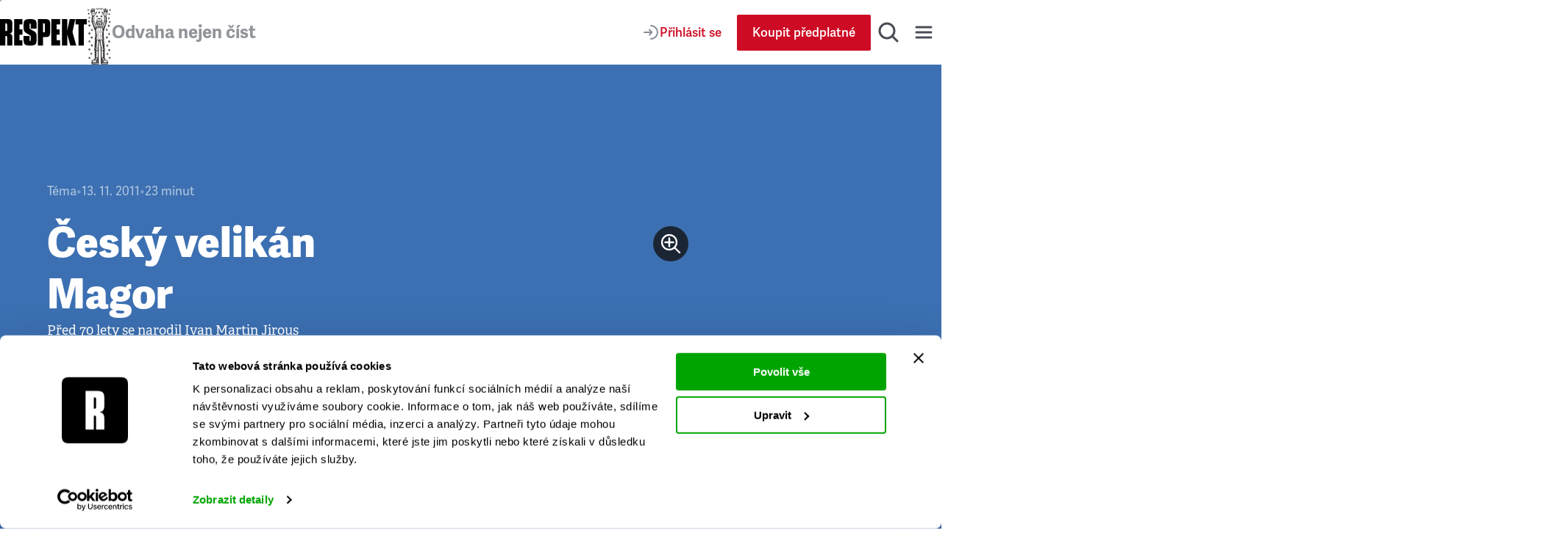

--- FILE ---
content_type: text/html; charset=utf-8
request_url: https://www.respekt.cz/tydenik/2011/46/cesky-velikan-magor
body_size: 50283
content:
<!DOCTYPE html><html lang="cs"><head><meta charSet="utf-8"/><meta name="viewport" content="width=device-width"/><title>Český velikán Magor • RESPEKT</title><link rel="apple-touch-icon" sizes="180x180" href="/favicon/apple-touch-icon.png"/><link rel="icon" type="image/png" sizes="32x32" href="/favicon/favicon-32x32.png"/><link rel="icon" type="image/png" sizes="16x16" href="/favicon/favicon-16x16.png"/><link rel="manifest" href="/favicon/site.webmanifest"/><link rel="mask-icon" href="/favicon/safari-pinned-tab.svg" color="#000000"/><meta name="msapplication-TileColor" content="#000000"/><meta name="theme-color" content="#000000"/><meta property="og:site_name" content="Týdeník Respekt"/><meta name="apple-itunes-app" content="app-id=433867172"/><meta name="description" content="Před 70 lety se narodil Ivan Martin Jirous"/><meta property="article:publisher" content="https://www.facebook.com/tydenikrespekt"/><meta property="og:type" content="article"/><meta property="og:image" content="https://i.respekt.cz/fotoarchiv.respekt.cz/migrations/2025/04/09/494d5d/2014/09/56258310_01.jpg?width=1000&amp;height=525&amp;fit=crop&amp;draw=logo"/><meta property="og:image:width" content="1000"/><meta property="og:image:height" content="525"/><meta property="og:image" content="https://i.respekt.cz/fotoarchiv.respekt.cz/migrations/2025/04/09/a1ac3c/2011/11/34656420_60_tema01_jan_zacharias.jpg?width=600&amp;height=315&amp;fit=crop&amp;draw=logo"/><meta property="og:image:width" content="600"/><meta property="og:image:height" content="315"/><meta property="og:image" content="https://i.respekt.cz/fotoarchiv.respekt.cz/migrations/2025/04/09/6e7cdc/2011/11/34656680_60_tema10_R46_2011_s.jpg?width=300&amp;height=158&amp;fit=crop&amp;draw=logo"/><meta property="og:image:width" content="300"/><meta property="og:image:height" content="158"/><meta property="og:image" content="https://i.respekt.cz/fotoarchiv.respekt.cz/migrations/2025/04/09/c2e862/2011/11/34656470_60_tema02_R46_2011_s.jpg?width=252&amp;height=132&amp;fit=crop&amp;draw=logo"/><meta property="og:image:width" content="252"/><meta property="og:image:height" content="132"/><meta property="og:image" content="https://i.respekt.cz/fotoarchiv.respekt.cz/migrations/2025/04/08/007ff3/2011/11/34656500_60_tema03_R46_2011_s.jpg?width=300&amp;height=158&amp;fit=crop&amp;draw=logo"/><meta property="og:image:width" content="300"/><meta property="og:image:height" content="158"/><meta property="og:image" content="https://i.respekt.cz/fotoarchiv.respekt.cz/migrations/2025/04/10/678e7d/2011/11/34656560_60_tema05_R46_2011_s.jpg?width=300&amp;height=158&amp;fit=crop&amp;draw=logo"/><meta property="og:image:width" content="300"/><meta property="og:image:height" content="158"/><meta property="og:image" content="https://i.respekt.cz/fotoarchiv.respekt.cz/migrations/2025/04/09/c909cf/2011/11/34656590_60_tema06_R46_2011_s.jpg?width=233&amp;height=122&amp;fit=crop&amp;draw=logo"/><meta property="og:image:width" content="233"/><meta property="og:image:height" content="122"/><meta property="og:title" content="Český velikán Magor"/><meta property="og:url" content="https://www.respekt.cz/tydenik/2011/46/cesky-velikan-magor"/><meta property="og:description" content="Před 70 lety se narodil Ivan Martin Jirous"/><meta name="twitter:card" content="summary_large_image"/><meta name="twitter:creator" content="@respekt_cz"/><meta name="twitter:description" content="Před 70 lety se narodil Ivan Martin Jirous"/><meta name="twitter:image" property="og:image" content="https://i.respekt.cz/fotoarchiv.respekt.cz/migrations/2025/04/09/494d5d/2014/09/56258310_01.jpg?width=1000&amp;height=500&amp;fit=crop&amp;draw=logo"/><meta name="twitter:site" content="@respekt_cz"/><meta name="twitter:image:alt" property="og:description" content="Před 70 lety se narodil Ivan Martin Jirous"/><meta property="fb:pages" content="52479821102"/><link rel="alternate" type="application/rss+xml" title="RSS Feed Respekt.cz" href="/api/rss"/><link rel="canonical" href="https://www.respekt.cz/tydenik/2011/46/cesky-velikan-magor"/><script type="application/ld+json">{"@context":"https://schema.org","@type":"NewsArticle","author":{"@type":"Person","name":"Marek Švehla"},"description":"Před 70 lety se narodil Ivan Martin Jirous","headline":"Český velikán Magor","identifier":"a1e36bc4-99fa-4021-ba6c-33cddfca8c18","image":"https://fotoarchiv.respekt.cz/migrations/2025/04/09/494d5d/2014/09/56258310_01.jpg","isAccessibleForFree":true}</script><script type="application/ld+json">{"@context":"https://schema.org","@type":"Organization","url":"https://www.respekt.cz","logo":"https://www.respekt.cz/images/logo.png"}</script><script type="application/ld+json">{"@context":"https://schema.org","@type":"SoftwareApplication","name":"RESPEKT","applicationCategory":"MultimediaApplication"}</script><link rel="preload" as="image" imageSrcSet="https://i.respekt.cz/fotoarchiv.respekt.cz/migrations/2025/04/09/494d5d/2014/09/56258310_01.jpg?width=400 400w, https://i.respekt.cz/fotoarchiv.respekt.cz/migrations/2025/04/09/494d5d/2014/09/56258310_01.jpg?width=465 465w, https://i.respekt.cz/fotoarchiv.respekt.cz/migrations/2025/04/09/494d5d/2014/09/56258310_01.jpg?width=580 580w, https://i.respekt.cz/fotoarchiv.respekt.cz/migrations/2025/04/09/494d5d/2014/09/56258310_01.jpg?width=640 640w, https://i.respekt.cz/fotoarchiv.respekt.cz/migrations/2025/04/09/494d5d/2014/09/56258310_01.jpg?width=700 700w, https://i.respekt.cz/fotoarchiv.respekt.cz/migrations/2025/04/09/494d5d/2014/09/56258310_01.jpg?width=750 750w, https://i.respekt.cz/fotoarchiv.respekt.cz/migrations/2025/04/09/494d5d/2014/09/56258310_01.jpg?width=828 828w, https://i.respekt.cz/fotoarchiv.respekt.cz/migrations/2025/04/09/494d5d/2014/09/56258310_01.jpg?width=1080 1080w, https://i.respekt.cz/fotoarchiv.respekt.cz/migrations/2025/04/09/494d5d/2014/09/56258310_01.jpg?width=1200 1200w, https://i.respekt.cz/fotoarchiv.respekt.cz/migrations/2025/04/09/494d5d/2014/09/56258310_01.jpg?width=1920 1920w, https://i.respekt.cz/fotoarchiv.respekt.cz/migrations/2025/04/09/494d5d/2014/09/56258310_01.jpg?width=2048 2048w, https://i.respekt.cz/fotoarchiv.respekt.cz/migrations/2025/04/09/494d5d/2014/09/56258310_01.jpg?width=3840 3840w" imageSizes="(width &gt;= 1200px) 50vw, 100vw" fetchpriority="high"/><meta name="next-head-count" content="46"/><link rel="preconnect" data-href="https://use.typekit.net"/><link rel="preconnect" href="https://p.typekit.net"/><link rel="preload" as="style" data-href="https://use.typekit.net/rob0zyy.css"/><link rel="stylesheet" data-href="https://use.typekit.net/rob0zyy.css"/><link rel="preload" href="/_next/static/css/a6241575f44a1e6c.css" as="style"/><link rel="stylesheet" href="/_next/static/css/a6241575f44a1e6c.css" data-n-g=""/><link rel="preload" href="/_next/static/css/f78c9b83cef3ca4e.css" as="style"/><link rel="stylesheet" href="/_next/static/css/f78c9b83cef3ca4e.css" data-n-p=""/><link rel="preload" href="/_next/static/css/2c67a2f444eb217b.css" as="style"/><link rel="stylesheet" href="/_next/static/css/2c67a2f444eb217b.css" data-n-p=""/><link rel="preload" href="/_next/static/css/7b5088f706fd1723.css" as="style"/><link rel="stylesheet" href="/_next/static/css/7b5088f706fd1723.css" data-n-p=""/><noscript data-n-css=""></noscript><script defer="" nomodule="" src="/_next/static/chunks/polyfills-42372ed130431b0a.js"></script><script src="/_next/static/chunks/webpack-60f853060d0a5710.js" defer=""></script><script src="/_next/static/chunks/framework-945b357d4a851f4b.js" defer=""></script><script src="/_next/static/chunks/main-ba0925b80d4c7bff.js" defer=""></script><script src="/_next/static/chunks/pages/_app-8517bb4f5eb61993.js" defer=""></script><script src="/_next/static/chunks/fe75db45-f89b74ec79680000.js" defer=""></script><script src="/_next/static/chunks/3784-a562e68ea970e9aa.js" defer=""></script><script src="/_next/static/chunks/3401-c06ce5157db320ae.js" defer=""></script><script src="/_next/static/chunks/7814-2095731001d7b70d.js" defer=""></script><script src="/_next/static/chunks/4033-cf334f900ebc2e47.js" defer=""></script><script src="/_next/static/chunks/5358-30916ead0c761adf.js" defer=""></script><script src="/_next/static/chunks/515-36a85942e3d41b66.js" defer=""></script><script src="/_next/static/chunks/9456-f1e527a0cb4def4e.js" defer=""></script><script src="/_next/static/chunks/6018-dc3916e4dc634f93.js" defer=""></script><script src="/_next/static/chunks/4507-5a392c4351c1ed8e.js" defer=""></script><script src="/_next/static/chunks/8061-f63c6f05573abcfb.js" defer=""></script><script src="/_next/static/chunks/pages/_pages/article/%5Bid%5D-6342070eced58db2.js" defer=""></script><script src="/_next/static/-m6lCQUZTWdpmq7UgsrKC/_buildManifest.js" defer=""></script><script src="/_next/static/-m6lCQUZTWdpmq7UgsrKC/_ssgManifest.js" defer=""></script><link rel="stylesheet" href="https://use.typekit.net/rob0zyy.css"/></head><body><div id="__next"><div class="AudioPlayerFloating_root__dsAFc"><div class="AudioPlayerFloating_player__m8p_w"><div class="AudioPlayerFloating_title__e41nP"></div><div class="AudioPlayerFloating_controls__s79x0"><div><div class="AudioPlayerFloating_buttons__nEH77"><button class="IconButton_root__Y30G2" data-rac="" type="button" tabindex="0" data-react-aria-pressable="true" aria-label="Zpět o 15 vteřin" id="react-aria-:Rdcm:"><svg width="24" height="24" viewBox="0 0 24 24" fill="none" xmlns="http://www.w3.org/2000/svg"><path d="M20.4546 12C20.4546 7.44365 16.7609 3.75 12.2046 3.75C8.99858 3.75 6.21969 5.57874 4.85415 8.25" stroke="#181D27" stroke-width="2" stroke-miterlimit="10" stroke-linecap="round" stroke-linejoin="round"></path><path d="M3.75 5.55688L4.25437 8.2219C4.35708 8.76455 4.88024 9.12121 5.42289 9.0185L8.08791 8.51413" stroke="#181D27" stroke-width="2" stroke-miterlimit="10" stroke-linecap="round" stroke-linejoin="round"></path><path d="M12.4005 12.312H16.9725V13.872H13.7205L13.5165 16.044C13.8885 15.72 14.4045 15.468 15.1725 15.468C16.4565 15.468 17.4765 16.224 17.4765 18.12C17.4765 20.016 16.2525 21.144 14.3685 21.144C12.9765 21.144 11.7525 20.58 11.5365 18.912L13.1085 18.588C13.2045 19.272 13.5525 19.716 14.3685 19.716C15.0645 19.716 15.6765 19.26 15.6765 18.192C15.6765 17.124 15.1125 16.86 14.5245 16.86C14.0085 16.86 13.5765 17.124 13.2525 17.436L12.0765 16.944L12.4005 12.312Z" fill="#181D27"></path><path d="M8.31595 14.472C7.90795 14.688 6.85195 14.844 6.45595 14.844L6.37195 13.308C7.43995 13.224 8.30395 12.936 8.87995 12.312H10.1159V21H8.31595V14.472Z" fill="#181D27"></path></svg></button><button class="ActionButton_root__LX7pB ActionButton_medium__uQQOU ActionButton_red__S9tlZ" data-rac="" type="button" tabindex="0" data-react-aria-pressable="true" aria-label="Přehrát" id="react-aria-:Recm:"><svg width="28" height="28" viewBox="0 0 28 28" xmlns="http://www.w3.org/2000/svg"><path d="M22.6278 12.4302C23.9714 13.198 23.9714 15.1354 22.6278 15.9032L9.99228 23.1235C8.65897 23.8854 7 22.9226 7 21.387L7 6.94636C7 5.41072 8.65897 4.44798 9.99228 5.20987L22.6278 12.4302Z" stroke-width="2" stroke-miterlimit="10" stroke-linecap="round" stroke-linejoin="round"></path></svg></button><button class="IconButton_root__Y30G2" data-rac="" type="button" tabindex="0" data-react-aria-pressable="true" aria-label="Posunout o 15 vteřin" id="react-aria-:Rfcm:"><svg width="24" height="24" viewBox="0 0 24 24" fill="none" xmlns="http://www.w3.org/2000/svg"><path d="M3.75 12C3.75 7.44365 7.44365 3.75 12 3.75C15.206 3.75 17.9849 5.57874 19.3504 8.25" stroke="#181D27" stroke-width="2" stroke-miterlimit="10" stroke-linecap="round" stroke-linejoin="round"></path><path d="M20.4546 5.55688L19.9502 8.2219C19.8475 8.76455 19.3244 9.12121 18.7817 9.0185L16.1167 8.51413" stroke="#181D27" stroke-width="2" stroke-miterlimit="10" stroke-linecap="round" stroke-linejoin="round"></path><path d="M12.4005 12.312H16.9725V13.872H13.7205L13.5165 16.044C13.8885 15.72 14.4045 15.468 15.1725 15.468C16.4565 15.468 17.4765 16.224 17.4765 18.12C17.4765 20.016 16.2525 21.144 14.3685 21.144C12.9765 21.144 11.7525 20.58 11.5365 18.912L13.1085 18.588C13.2045 19.272 13.5525 19.716 14.3685 19.716C15.0645 19.716 15.6765 19.26 15.6765 18.192C15.6765 17.124 15.1125 16.86 14.5245 16.86C14.0085 16.86 13.5765 17.124 13.2525 17.436L12.0765 16.944L12.4005 12.312Z" fill="#181D27"></path><path d="M8.31595 14.472C7.90795 14.688 6.85195 14.844 6.45595 14.844L6.37195 13.308C7.43995 13.224 8.30395 12.936 8.87995 12.312H10.1159V21H8.31595V14.472Z" fill="#181D27"></path></svg></button></div></div><div class="AudioPlayerTimeControl_root__VDZfq"><div class="AudioPlayerTimeControl_time__qhBn2">0:00</div><div class="AudioPlayerTimeControl_range__5qbkb"><div class="RangeSlider_root__4azBZ" role="slider" tabindex="0" aria-label="slider" aria-valuemax="100" aria-valuemin="0" aria-valuenow="0"><div class="RangeSlider_rangeTrack__BIjTH"><div class="RangeSlider_rangeProgress___PYm2"></div></div><div class="RangeSlider_rangeThumb__YCPka"></div></div></div><div class="AudioPlayerTimeControl_time__qhBn2">0:00</div><div aria-hidden="true" class="AudioPlayerTimeControl_separator__kHzNF"></div><button class="IconButton_root__Y30G2" data-rac="" type="button" tabindex="0" data-react-aria-pressable="true" aria-label="Typ hlasu" id="react-aria-:Rtkm:"><svg xmlns="http://www.w3.org/2000/svg" width="24" height="24" fill="none" viewBox="0 0 24 24"><path stroke="#868D98" stroke-linecap="round" stroke-linejoin="round" stroke-miterlimit="10" stroke-width="2" d="M3 21a9 9 0 0 1 14.26-7.304"></path><circle cx="12" cy="7" r="4" stroke="#868D98" stroke-linecap="round" stroke-linejoin="round" stroke-miterlimit="10" stroke-width="2"></circle><path stroke="#868D98" stroke-linecap="round" stroke-linejoin="round" stroke-miterlimit="10" stroke-width="2" d="M18 17v6M21 19v2M15 19v2"></path></svg></button><select class="AudioPlayerTimeControl_select__W1M4g" aria-label="Rychlost přehrávání" tabindex="0"><option value="1" selected="">1<!-- -->x</option><option value="1.25">1.25<!-- -->x</option><option value="1.5">1.5<!-- -->x</option><option value="1.75">1.75<!-- -->x</option><option value="2">2<!-- -->x</option></select></div><audio preload="metadata"><track kind="captions" label="" srcLang="cs"/></audio></div><div class="AudioPlayerFloating_close__FwXx9"><button class="AudioPlayerFloating_closeButton__EHnkb" title="Zavřít přehravač" type="button" aria-label="Zavřít přehravač" tabindex="0"><svg width="32" height="32" viewBox="0 0 32 32" fill="none" xmlns="http://www.w3.org/2000/svg"><path d="M8 25L24.9706 8.02944" stroke="#494E56" stroke-width="3" stroke-miterlimit="10" stroke-linecap="round" stroke-linejoin="round"></path><path d="M8 8L24.9706 24.9706" stroke="#494E56" stroke-width="3" stroke-miterlimit="10" stroke-linecap="round" stroke-linejoin="round"></path></svg></button></div></div></div><div class="LayoutWrapper_root__9QIM4"><div class="Header_sentinel__ZSU0B"></div><div class="Header_headerWrapper__493qB"><header class="Header_root__8Y0qs"><div class="Header_container__4Y_bL"><div class="Header_logoWrapper__2na1g"><div class="Header_logo__mUBVM"><a title="Respekt.cz" href="/"><svg viewBox="0 0 147 44" xmlns="http://www.w3.org/2000/svg"><path fill="currentColor" d="M133 44h9V9h5V0h-19v9h5v35m-18.9-25L114 0h-9v44h9V26h.1l5 18h10.1l-6.4-22.4L127.5 0H118l-3.9 19zM87 44h15v-9h-6v-9h5v-9h-5V9h6V0H87v44zM85 9.3C85 1.7 83.5 0 75.9 0H64v44h9V30h2.9c7.6 0 9.1-1.6 9.1-9.2V9.3zm-9 11.1c0 1.1-.7 1.6-1.8 1.6H73V7h1.2C75.3 7 76 8.1 76 9.2v11.2zM24 44h14v-9h-5v-9h5v-9h-5V9h5V0H24v44zm-8-19.9c5-.8 5-4 5-8.9V9.3C21 1.7 19.6 0 11.9 0H0v44h9V28h1.3c1.1 0 1.7.7 1.7 1.8V44h9V33.1c0-5.1 0-8.1-5-8.9v-.1zm-4-5.6c0 1.1-.6 1.5-1.7 1.5H9V7h1.3C11.4 7 12 8.1 12 9.2v9.3zm39.6-1.8c-1.5-.9-1.6-1.5-1.6-3V8.9c0-1.1.2-1.4 1-1.4s1 .3 1 1.4V16h10V9.3C62 1.9 60 0 50.9 0 42 0 40 1.9 40 9.3v6.1c0 3.7 1.2 6 4.2 7.7l6.1 3.6c1.5.9 1.7 1.5 1.7 3v5.2c0 1.1-.2 1.4-1 1.4s-1-.3-1-1.4V28H40v6.7c0 7.5 2 9.3 11.1 9.3C60 44 62 42.1 62 34.7v-6.6c0-3.7-1.1-6-4.1-7.7l-6.3-3.7z"></path></svg></a></div><div class="Header_astronaut__TETSD Header_astronautAnimate__r0U0Q"><img alt="Astrounat Brázda" loading="lazy" width="67" height="158" decoding="async" data-nimg="1" class="Image_root__Cyt88" style="color:transparent;object-fit:contain" srcSet="https://i.respekt.cz/www.respekt.cz/images/astronaut-header.webp?width=128&amp;height=302&amp;fit=crop 1x, https://i.respekt.cz/www.respekt.cz/images/astronaut-header.webp?width=172&amp;height=406&amp;fit=crop 2x" src="https://i.respekt.cz/www.respekt.cz/images/astronaut-header.webp?width=172&amp;height=406&amp;fit=crop"/></div><div class="Header_headerTitle__pp9_o">Odvaha nejen číst</div></div><div class="Header_actions__deHoN"><div class="Header_user__7_Hww"><div class="Header_userButtonDesktop__Vfc98"><a class="Button_root__EABfz Button_secondary__RzscY" href="/uzivatel/prihlaseni?return=%2Ftydenik%2F2011%2F46%2Fcesky-velikan-magor"><svg width="24" height="24" viewBox="0 0 24 24" fill="none" xmlns="http://www.w3.org/2000/svg"><path d="M12 21C16.9706 21 21 16.9706 21 12C21 7.02944 16.9706 3 12 3" stroke="#868D98" stroke-width="2" stroke-miterlimit="10" stroke-linecap="round" stroke-linejoin="round"></path><path d="M3 12H12.5" stroke="#868D98" stroke-width="2" stroke-miterlimit="10" stroke-linecap="round" stroke-linejoin="round"></path><path d="M10 8.5L12.7929 11.2929C13.1834 11.6834 13.1834 12.3166 12.7929 12.7071L10 15.5" stroke="#868D98" stroke-width="2" stroke-miterlimit="10" stroke-linecap="round" stroke-linejoin="round"></path></svg><span>Přihlásit se</span></a></div><a class="Button_root__EABfz Button_primary__PPYQL Button_smallMobile__UmTC4" href="https://predplatne.respekt.cz/?referer=https%3A%2F%2Fwww.respekt.cz%2Ftydenik%2F2011%2F46%2Fcesky-velikan-magor"><span>Koupit předplatné</span></a></div><div class="Search_toggle__UDipX"><button class="IconButton_root__Y30G2" data-rac="" type="button" tabindex="0" data-react-aria-pressable="true" aria-label="Hledat" id="react-aria-:R6qil6:"><svg width="32" height="32" viewBox="0 0 32 32" fill="none" xmlns="http://www.w3.org/2000/svg"><circle cx="14" cy="14" r="10" stroke="#494E56" stroke-width="3" stroke-miterlimit="10" stroke-linecap="round" stroke-linejoin="round"></circle><path d="M21 21L28 28" stroke="#494E56" stroke-width="3" stroke-miterlimit="10" stroke-linecap="round" stroke-linejoin="round"></path></svg></button></div><div class="Search_search__oP12g"><div class="Container_root__jhIDi Container_large__s__02 Container_paddingInlineLarge__OFHqV"><div class="SearchForm_root__jwZ2w"><form class="SearchForm_form__iydQM"><div class="SearchField_root__FXMjb"><label for="search-query" class="SearchField_label__gU_HT">Hledat</label><input class="SearchField_input__o2ioc" id="search-query" placeholder="Zadejte, co hledáte…" type="search" value=""/></div></form></div></div></div><button class="IconButton_root__Y30G2" data-rac="" type="button" tabindex="0" data-react-aria-pressable="true" aria-label="Menu" id="react-aria-:R6uil6:"><svg width="32" height="32" viewBox="0 0 32 32" fill="none" xmlns="http://www.w3.org/2000/svg"><path d="M6 9H26" stroke="#494E56" stroke-width="3" stroke-miterlimit="10" stroke-linecap="round" stroke-linejoin="round"></path><path d="M6 16H26" stroke="#494E56" stroke-width="3" stroke-miterlimit="10" stroke-linecap="round" stroke-linejoin="round"></path><path d="M6 23H26" stroke="#494E56" stroke-width="3" stroke-miterlimit="10" stroke-linecap="round" stroke-linejoin="round"></path></svg></button><div class="Nav_wrap__OsVYo"><div class="Container_root__jhIDi Container_large__s__02 Container_paddingInlineLarge__OFHqV"><div class="Nav_nav__1_kfG"><div class="Nav_section__ZPx8o Nav_sectionUser__6B4s_"><h3 class="h3">Můj účet</h3><a class="Button_root__EABfz Button_secondary__RzscY Button_fullWidth__x3wqg" href="/uzivatel/prihlaseni?return=%2Ftydenik%2F2011%2F46%2Fcesky-velikan-magor"><svg width="24" height="24" viewBox="0 0 24 24" fill="none" xmlns="http://www.w3.org/2000/svg"><path d="M12 21C16.9706 21 21 16.9706 21 12C21 7.02944 16.9706 3 12 3" stroke="#868D98" stroke-width="2" stroke-miterlimit="10" stroke-linecap="round" stroke-linejoin="round"></path><path d="M3 12H12.5" stroke="#868D98" stroke-width="2" stroke-miterlimit="10" stroke-linecap="round" stroke-linejoin="round"></path><path d="M10 8.5L12.7929 11.2929C13.1834 11.6834 13.1834 12.3166 12.7929 12.7071L10 15.5" stroke="#868D98" stroke-width="2" stroke-miterlimit="10" stroke-linecap="round" stroke-linejoin="round"></path></svg><span>Přihlásit se</span></a></div><hr class="Nav_hr__AA9Kc"/><div class="Nav_section__ZPx8o"><h3 class="h3">Často hledáte</h3><ul class="Nav_listCategories___mBLn"><li><a class="Nav_link__cEMxC" href="/komentare">Komentáře</a></li><li><a class="Nav_link__cEMxC" href="/rozhovor">Rozhovory</a></li><li><a class="Nav_link__cEMxC" href="/kultura">Kultura</a></li><li><a class="Nav_link__cEMxC" rel="noopener noreferrer" target="_blank" href="https://www.respekt.cz/specialy">Respekt Speciál</a></li><li><a class="Nav_link__cEMxC" href="/fotogalerie">Fotogalerie</a></li><li><a class="Nav_link__cEMxC" rel="noopener noreferrer" target="_blank" href="https://www.respekt.cz/podcasty">Podcasty</a></li><li><a class="Nav_link__cEMxC" href="/newsletter-clanky">Newslettery</a></li><li><a class="Nav_link__cEMxC" rel="noopener noreferrer" target="_blank" href="https://www.respekt.cz/debaty">Debaty Respektu</a></li><li><a class="Nav_link__cEMxC" rel="noopener noreferrer" target="_blank" href="https://predplatne.respekt.cz/">Předplatné</a></li><li><a class="Nav_link__cEMxC" rel="noopener noreferrer" target="_blank" href="https://obchod.respekt.cz/">Obchod</a></li></ul></div><div class="Nav_search__fkhm0"><div class="SearchForm_root__jwZ2w"><form class="SearchForm_form__iydQM"><div class="SearchField_root__FXMjb"><label for="nav-query" class="SearchField_label__gU_HT">Hledat</label><input class="SearchField_input__o2ioc" id="nav-query" placeholder="Zadejte, co hledáte…" type="search" value=""/></div></form></div></div><hr class="Nav_hr__AA9Kc"/><div class="Nav_section__ZPx8o"><h3 class="h3">Aktuální vydání</h3><div class="Nav_latest__mSrsT"><a class="Nav_issue__ZUjUg" href="/tydenik/2025/48"><img alt="Když se mladí lidé naštvou" loading="lazy" width="143" height="190" decoding="async" data-nimg="1" class="Image_root__Cyt88" style="color:transparent;object-fit:contain" sizes="143px" srcSet="https://i.respekt.cz/pub-cb76fce016a4412f808a369fc6adbfc1.r2.dev/019aacfe-543d-7000-ac03-59e67517bad0.jpg?width=128&amp;height=170&amp;fit=crop&amp;gravity=0.5x0.5 128w, https://i.respekt.cz/pub-cb76fce016a4412f808a369fc6adbfc1.r2.dev/019aacfe-543d-7000-ac03-59e67517bad0.jpg?width=172&amp;height=229&amp;fit=crop&amp;gravity=0.5x0.5 172w, https://i.respekt.cz/pub-cb76fce016a4412f808a369fc6adbfc1.r2.dev/019aacfe-543d-7000-ac03-59e67517bad0.jpg?width=285&amp;height=379&amp;fit=crop&amp;gravity=0.5x0.5 285w, https://i.respekt.cz/pub-cb76fce016a4412f808a369fc6adbfc1.r2.dev/019aacfe-543d-7000-ac03-59e67517bad0.jpg?width=400&amp;height=531&amp;fit=crop&amp;gravity=0.5x0.5 400w, https://i.respekt.cz/pub-cb76fce016a4412f808a369fc6adbfc1.r2.dev/019aacfe-543d-7000-ac03-59e67517bad0.jpg?width=465&amp;height=618&amp;fit=crop&amp;gravity=0.5x0.5 465w, https://i.respekt.cz/pub-cb76fce016a4412f808a369fc6adbfc1.r2.dev/019aacfe-543d-7000-ac03-59e67517bad0.jpg?width=580&amp;height=771&amp;fit=crop&amp;gravity=0.5x0.5 580w, https://i.respekt.cz/pub-cb76fce016a4412f808a369fc6adbfc1.r2.dev/019aacfe-543d-7000-ac03-59e67517bad0.jpg?width=640&amp;height=850&amp;fit=crop&amp;gravity=0.5x0.5 640w, https://i.respekt.cz/pub-cb76fce016a4412f808a369fc6adbfc1.r2.dev/019aacfe-543d-7000-ac03-59e67517bad0.jpg?width=700&amp;height=930&amp;fit=crop&amp;gravity=0.5x0.5 700w, https://i.respekt.cz/pub-cb76fce016a4412f808a369fc6adbfc1.r2.dev/019aacfe-543d-7000-ac03-59e67517bad0.jpg?width=750&amp;height=997&amp;fit=crop&amp;gravity=0.5x0.5 750w, https://i.respekt.cz/pub-cb76fce016a4412f808a369fc6adbfc1.r2.dev/019aacfe-543d-7000-ac03-59e67517bad0.jpg?width=828&amp;height=1100&amp;fit=crop&amp;gravity=0.5x0.5 828w, https://i.respekt.cz/pub-cb76fce016a4412f808a369fc6adbfc1.r2.dev/019aacfe-543d-7000-ac03-59e67517bad0.jpg?width=1080&amp;height=1435&amp;fit=crop&amp;gravity=0.5x0.5 1080w, https://i.respekt.cz/pub-cb76fce016a4412f808a369fc6adbfc1.r2.dev/019aacfe-543d-7000-ac03-59e67517bad0.jpg?width=1200&amp;height=1594&amp;fit=crop&amp;gravity=0.5x0.5 1200w, https://i.respekt.cz/pub-cb76fce016a4412f808a369fc6adbfc1.r2.dev/019aacfe-543d-7000-ac03-59e67517bad0.jpg?width=1920&amp;height=2551&amp;fit=crop&amp;gravity=0.5x0.5 1920w, https://i.respekt.cz/pub-cb76fce016a4412f808a369fc6adbfc1.r2.dev/019aacfe-543d-7000-ac03-59e67517bad0.jpg?width=2048&amp;height=2721&amp;fit=crop&amp;gravity=0.5x0.5 2048w, https://i.respekt.cz/pub-cb76fce016a4412f808a369fc6adbfc1.r2.dev/019aacfe-543d-7000-ac03-59e67517bad0.jpg?width=3840&amp;height=5102&amp;fit=crop&amp;gravity=0.5x0.5 3840w" src="https://i.respekt.cz/pub-cb76fce016a4412f808a369fc6adbfc1.r2.dev/019aacfe-543d-7000-ac03-59e67517bad0.jpg?width=3840&amp;height=5102&amp;fit=crop&amp;gravity=0.5x0.5"/></a><div class="Nav_issueLinks__KeeW2"><a class="Button_root__EABfz Button_secondary__RzscY Button_fullWidth__x3wqg" href="/tydenik/2025/48"><span>Zobrazit články</span></a><a class="Button_root__EABfz Button_tertiary__4eCph Button_fullWidth__x3wqg" href="/archiv"><span>Archiv vydání</span></a></div></div></div><hr class="Nav_hr__AA9Kc"/><div class="Nav_section__ZPx8o"><div class="Nav_apps__Ijl5A"><div><div class="Nav_title__bQXz_">Aplikace Respekt</div><ul class="Nav_list__7oIry"><li><a class="Nav_linkApp__eG06B" title="App Store" href="/digital/apple?utm_source=respekt&amp;utm_medium=button-footer"><svg width="145" height="40" viewBox="0 0 145 40" fill="none" xmlns="http://www.w3.org/2000/svg"><rect x="0.192871" width="144" height="40" rx="8" fill="#181D27"></rect><path d="M24.9628 19.3006C24.9736 18.466 25.1953 17.6476 25.6073 16.9216C26.0193 16.1957 26.6083 15.5857 27.3194 15.1486C26.8677 14.5034 26.2717 13.9725 25.5789 13.5979C24.8861 13.2234 24.1154 13.0155 23.3282 12.9909C21.649 12.8146 20.0211 13.9957 19.1653 13.9957C18.2931 13.9957 16.9756 13.0084 15.5568 13.0376C14.6392 13.0672 13.7448 13.3341 12.9609 13.8121C12.1771 14.2902 11.5304 14.9632 11.0839 15.7654C9.14992 19.1139 10.5925 24.0349 12.4451 26.7415C13.372 28.0669 14.4553 29.5473 15.8727 29.4948C17.2598 29.4373 17.7779 28.6103 19.4522 28.6103C21.1109 28.6103 21.5969 29.4948 23.0431 29.4614C24.5315 29.4373 25.4693 28.1302 26.3637 26.7923C27.0296 25.8479 27.5421 24.8042 27.8821 23.6998C27.0174 23.3341 26.2795 22.7219 25.7603 21.9396C25.2412 21.1573 24.9639 20.2395 24.9628 19.3006Z" fill="#E0E4E9"></path><path d="M22.2312 11.2108C23.0427 10.2366 23.4425 8.98445 23.3457 7.72021C22.1059 7.85044 20.9606 8.44299 20.1382 9.37982C19.736 9.83749 19.428 10.3699 19.2318 10.9467C19.0355 11.5235 18.9549 12.1333 18.9944 12.7412C19.6146 12.7476 20.2281 12.6132 20.7887 12.3481C21.3494 12.083 21.8426 11.6942 22.2312 11.2108Z" fill="#E0E4E9"></path><path d="M42.4954 22.1395H37.762L36.6252 25.496H34.6204L39.1038 13.078H41.1868L45.6702 25.496H43.6311L42.4954 22.1395ZM38.2522 20.5907H42.0042L40.1546 15.1434H40.1028L38.2522 20.5907Z" fill="#E0E4E9"></path><path d="M55.3528 20.9696C55.3528 23.7831 53.8469 25.5907 51.5745 25.5907C50.9988 25.6208 50.4263 25.4882 49.9225 25.2081C49.4187 24.9279 49.004 24.5116 48.7258 24.0067H48.6828V28.4911H46.8244V16.4423H48.6233V17.9481H48.6575C48.9484 17.4457 49.3702 17.0315 49.8778 16.7496C50.3854 16.4678 50.96 16.3288 51.5403 16.3475C53.8381 16.3475 55.3528 18.1639 55.3528 20.9696ZM53.4426 20.9696C53.4426 19.1366 52.4954 17.9315 51.05 17.9315C49.6301 17.9315 48.675 19.162 48.675 20.9696C48.675 22.7938 49.6301 24.0155 51.05 24.0155C52.4954 24.0155 53.4426 22.8192 53.4426 20.9696Z" fill="#E0E4E9"></path><path d="M65.3176 20.9696C65.3176 23.7831 63.8118 25.5907 61.5393 25.5907C60.9637 25.6208 60.3912 25.4882 59.8874 25.2081C59.3836 24.9279 58.9688 24.5116 58.6907 24.0067H58.6477V28.4911H56.7893V16.4423H58.5881V17.9481H58.6223C58.9132 17.4457 59.335 17.0315 59.8426 16.7496C60.3502 16.4678 60.9248 16.3288 61.5051 16.3476C63.803 16.3476 65.3176 18.1639 65.3176 20.9696ZM63.4075 20.9696C63.4075 19.1366 62.4602 17.9315 61.0149 17.9315C59.595 17.9315 58.6399 19.162 58.6399 20.9696C58.6399 22.7938 59.595 24.0155 61.0149 24.0155C62.4602 24.0155 63.4075 22.8192 63.4075 20.9696Z" fill="#E0E4E9"></path><path d="M71.9036 22.036C72.0413 23.2675 73.2376 24.076 74.8723 24.076C76.4387 24.076 77.5657 23.2674 77.5657 22.1571C77.5657 21.1932 76.886 20.6161 75.2766 20.2205L73.6672 19.8328C71.387 19.2821 70.3284 18.2157 70.3284 16.4852C70.3284 14.3426 72.1956 12.8709 74.8469 12.8709C77.4709 12.8709 79.2698 14.3426 79.3303 16.4852H77.4543C77.342 15.2459 76.3176 14.4979 74.8205 14.4979C73.3235 14.4979 72.2991 15.2547 72.2991 16.3563C72.2991 17.2342 72.9534 17.7508 74.5539 18.1463L75.9221 18.4822C78.4699 19.0848 79.5285 20.1082 79.5285 21.9246C79.5285 24.2479 77.678 25.7029 74.7346 25.7029C71.9807 25.7029 70.1213 24.282 70.0012 22.0359L71.9036 22.036Z" fill="#E0E4E9"></path><path d="M83.5393 14.2997V16.4423H85.261V17.9139H83.5393V22.9052C83.5393 23.6805 83.884 24.0419 84.6409 24.0419C84.8453 24.0383 85.0493 24.024 85.2522 23.9989V25.4618C84.9119 25.5253 84.5661 25.5541 84.22 25.5477C82.387 25.5477 81.6721 24.8592 81.6721 23.1034V17.9139H80.3557V16.4423H81.6721V14.2997H83.5393Z" fill="#E0E4E9"></path><path d="M86.2581 20.9696C86.2581 18.121 87.9358 16.3309 90.552 16.3309C93.177 16.3309 94.847 18.1209 94.847 20.9696C94.847 23.8261 93.1858 25.6083 90.552 25.6083C87.9192 25.6083 86.2581 23.8261 86.2581 20.9696ZM92.9534 20.9696C92.9534 19.0155 92.0579 17.8622 90.552 17.8622C89.0462 17.8622 88.1516 19.0243 88.1516 20.9696C88.1516 22.9315 89.0462 24.0761 90.552 24.0761C92.0579 24.0761 92.9534 22.9315 92.9534 20.9696Z" fill="#E0E4E9"></path><path d="M96.3792 16.4423H98.1516V17.9833H98.1946C98.3145 17.502 98.5965 17.0767 98.9931 16.7788C99.3897 16.4809 99.8767 16.3286 100.372 16.3475C100.587 16.3468 100.8 16.37 101.009 16.4169V18.1551C100.739 18.0725 100.457 18.0346 100.174 18.0428C99.9041 18.0319 99.6349 18.0795 99.3851 18.1824C99.1353 18.2853 98.9106 18.441 98.7267 18.6389C98.5427 18.8368 98.4037 19.0721 98.3193 19.3288C98.2349 19.5855 98.207 19.8574 98.2375 20.1258V25.496H96.3792L96.3792 16.4423Z" fill="#E0E4E9"></path><path d="M109.577 22.8368C109.327 24.4804 107.727 25.6083 105.679 25.6083C103.045 25.6083 101.41 23.8436 101.41 21.0126C101.41 18.1727 103.054 16.3309 105.601 16.3309C108.106 16.3309 109.681 18.0516 109.681 20.7968V21.4335H103.286V21.5458C103.257 21.879 103.299 22.2146 103.409 22.5305C103.519 22.8463 103.695 23.1351 103.925 23.3777C104.156 23.6202 104.435 23.811 104.745 23.9373C105.055 24.0636 105.388 24.1225 105.722 24.1102C106.161 24.1514 106.602 24.0497 106.979 23.8202C107.355 23.5908 107.648 23.2459 107.813 22.8368L109.577 22.8368ZM103.295 20.1346H107.822C107.838 19.8351 107.793 19.5352 107.688 19.254C107.583 18.9728 107.422 18.7163 107.213 18.5005C107.005 18.2848 106.754 18.1144 106.476 18.0002C106.199 17.886 105.901 17.8304 105.601 17.8368C105.298 17.835 104.998 17.8931 104.718 18.0079C104.438 18.1226 104.184 18.2917 103.969 18.5053C103.755 18.719 103.585 18.9729 103.469 19.2526C103.354 19.5322 103.294 19.832 103.295 20.1346Z" fill="#E0E4E9"></path></svg></a></li><li><a class="Nav_linkApp__eG06B" title="Google Play" href="/digital/android?utm_source=respekt&amp;utm_medium=button-footer"><svg width="145" height="40" viewBox="0 0 145 40" fill="none" xmlns="http://www.w3.org/2000/svg"><rect x="0.192871" width="144" height="40" rx="8" fill="#181D27"></rect><path d="M20.9102 19.4243L10.2632 30.7243C10.2642 30.7263 10.2642 30.7283 10.2652 30.7303C10.5912 31.9583 11.7122 32.8613 13.0422 32.8613C13.5742 32.8613 14.0732 32.7173 14.5012 32.4653L14.5352 32.4453L26.5192 25.5303L20.9102 19.4243Z" fill="#EB4335"></path><path d="M31.6824 17.5004L31.6724 17.4934L26.4984 14.4934L20.6694 19.6804L26.5184 25.5284L31.6654 22.5594C32.5674 22.0724 33.1794 21.1214 33.1794 20.0244C33.1794 18.9354 32.5754 17.9884 31.6824 17.5004Z" fill="#FABC13"></path><path d="M10.2635 9.27734C10.1995 9.51334 10.1655 9.76034 10.1655 10.0173V29.9843C10.1655 30.2413 10.1982 30.4893 10.2632 30.7243L21.2765 19.7133L10.2635 9.27734Z" fill="#547DBF"></path><path d="M20.9882 20.0004L26.4992 14.4914L14.5282 7.55138C14.0932 7.29038 13.5862 7.14038 13.0422 7.14038C11.7122 7.14038 10.5902 8.04538 10.2632 9.27438L10.2635 9.27734L20.9882 20.0004Z" fill="#30A851"></path><path d="M68.3298 17.7519C65.9778 17.7519 64.0608 19.5399 64.0608 22.0049C64.0608 24.4539 65.9778 26.2579 68.3298 26.2579C70.6818 26.2579 72.5988 24.4539 72.5988 22.0049C72.5988 19.5399 70.6818 17.7519 68.3298 17.7519ZM68.3298 24.5829C67.0408 24.5829 65.9288 23.5199 65.9288 22.0049C65.9288 20.4739 67.0408 19.4269 68.3298 19.4269C69.6188 19.4269 70.7298 20.4739 70.7298 22.0049C70.7298 23.5189 69.6188 24.5829 68.3298 24.5829ZM59.0158 17.7519C56.6638 17.7519 54.7468 19.5399 54.7468 22.0049C54.7468 24.4539 56.6638 26.2579 59.0158 26.2579C61.3678 26.2579 63.2848 24.4539 63.2848 22.0049C63.2858 19.5399 61.3678 17.7519 59.0158 17.7519ZM59.0158 24.5829C57.7268 24.5829 56.6158 23.5199 56.6158 22.0049C56.6158 20.4739 57.7278 19.4269 59.0158 19.4269C60.3048 19.4269 61.4158 20.4739 61.4158 22.0049C61.4168 23.5189 60.3048 24.5829 59.0158 24.5829ZM47.9378 20.8609H52.2558C52.1268 21.8759 51.7888 22.6169 51.2728 23.1329C50.6448 23.7609 49.6618 24.4539 47.9378 24.4539C45.2798 24.4539 43.2018 22.3109 43.2018 19.6529C43.2018 16.9949 45.2798 14.8519 47.9378 14.8519C49.3718 14.8519 50.4188 15.4159 51.1918 16.1409L52.4648 14.8679C51.3858 13.8369 49.9518 13.0469 47.9378 13.0469C44.2968 13.0469 41.2358 16.0109 41.2358 19.6519C41.2358 23.2929 44.2968 26.2569 47.9378 26.2569C49.9028 26.2569 51.3858 25.6129 52.5458 24.4039C53.7378 23.2119 54.1088 21.5359 54.1088 20.1829C54.1088 19.7639 54.0768 19.3769 54.0118 19.0549H47.9378V20.8609ZM93.2458 20.4579C92.8918 19.5069 91.8118 17.7509 89.6048 17.7509C87.4138 17.7509 85.5938 19.4749 85.5938 22.0039C85.5938 24.3879 87.3978 26.2569 89.8148 26.2569C91.7638 26.2569 92.8918 25.0649 93.3588 24.3719L91.9088 23.4049C91.4258 24.1139 90.7648 24.5809 89.8148 24.5809C88.8638 24.5809 88.1878 24.1459 87.7528 23.2919L93.4398 20.9399L93.2458 20.4579ZM87.4458 21.8759C87.3978 20.2329 88.7188 19.3949 89.6688 19.3949C90.4098 19.3949 91.0378 19.7649 91.2478 20.2969L87.4458 21.8759ZM82.8218 25.9999H84.6908V13.4989H82.8218V25.9999ZM79.7608 18.7019H79.6968C79.2778 18.2029 78.4728 17.7509 77.4578 17.7509C75.3308 17.7509 73.3818 19.6199 73.3818 22.0199C73.3818 24.4039 75.3308 26.2569 77.4578 26.2569C78.4728 26.2569 79.2778 25.8059 79.6968 25.2899H79.7608V25.9019C79.7608 27.5289 78.8908 28.3989 77.4888 28.3989C76.3448 28.3989 75.6358 27.5769 75.3458 26.8849L73.7188 27.5619C74.1858 28.6899 75.4268 30.0749 77.4888 30.0749C79.6798 30.0749 81.5328 28.7859 81.5328 25.6449V18.0089H79.7608V18.7019ZM77.6188 24.5829C76.3298 24.5829 75.2508 23.5039 75.2508 22.0209C75.2508 20.5229 76.3298 19.4269 77.6188 19.4269C78.8918 19.4269 79.8898 20.5219 79.8898 22.0209C79.8898 23.5029 78.8918 24.5829 77.6188 24.5829ZM102 13.4989H97.5288V25.9999H99.3938V21.2639H101.999C104.067 21.2639 106.1 19.7669 106.1 17.3819C106.1 14.9969 104.068 13.4989 102 13.4989ZM102.048 19.5239H99.3938V15.2389H102.048C103.443 15.2389 104.235 16.3939 104.235 17.3819C104.235 18.3499 103.443 19.5239 102.048 19.5239ZM113.58 17.7289C112.229 17.7289 110.83 18.3239 110.251 19.6429L111.908 20.3349C112.262 19.6429 112.921 19.4179 113.613 19.4179C114.578 19.4179 115.559 19.9969 115.575 21.0259V21.1549C115.237 20.9619 114.513 20.6719 113.629 20.6719C111.844 20.6719 110.026 21.6529 110.026 23.4869C110.026 25.1599 111.49 26.2369 113.13 26.2369C114.385 26.2369 115.076 25.6739 115.51 25.0149H115.574V25.9799H117.375V21.1869C117.375 18.9669 115.719 17.7289 113.58 17.7289ZM113.354 24.5799C112.743 24.5799 111.89 24.2739 111.89 23.5189C111.89 22.5539 112.952 22.1839 113.868 22.1839C114.688 22.1839 115.074 22.3609 115.573 22.6019C115.429 23.7599 114.432 24.5799 113.354 24.5799ZM123.937 18.0019L121.798 23.4219H121.734L119.515 18.0019H117.505L120.834 25.5769L118.936 29.7909H120.882L126.013 18.0019H123.937ZM107.13 25.9999H108.996V13.4989H107.13V25.9999Z" fill="#E0E4E9"></path></svg></a></li><li><a class="Nav_linkApp__eG06B" title="Amazon" href="/digital/kindle?utm_source=respekt&amp;utm_medium=button-footer"><svg width="145" height="40" viewBox="0 0 145 40" fill="none" xmlns="http://www.w3.org/2000/svg"><rect x="0.192871" width="144" height="40" rx="8" fill="#181D27"></rect><path d="M22.1928 27.5417L14.6511 19.9994L22.1928 12.4583L24.707 14.9719L19.6787 19.9994L22.1926 22.5134L29.7345 14.9723L23.1646 8.4027C22.6282 7.86577 21.758 7.86577 21.2211 8.4027L10.5952 19.0285C10.0588 19.5649 10.0588 20.4351 10.5952 20.972L21.2211 31.5975C21.758 32.1342 22.6282 32.1342 23.1646 31.5975L33.7905 20.972C34.327 20.4351 34.327 19.5649 33.7905 19.0285L32.248 17.4864L22.1928 27.5417Z" fill="#86B918"></path><path d="M44.0265 25.3529C45.3424 25.3529 46.2733 24.8158 47.0517 24.0012L47.94 24.7986C46.9772 25.8722 45.8076 26.5945 43.9892 26.5945C41.3521 26.5945 39.2021 24.5746 39.2021 21.5926C39.2021 18.8155 41.1505 16.5918 43.8051 16.5918C46.6415 16.5918 48.2759 18.8515 48.2759 21.6671C48.2759 21.7971 48.2759 21.9453 48.2583 22.1113H40.648C40.8515 24.1876 42.3375 25.3529 44.0265 25.3529ZM46.8303 21.0562C46.6808 19.315 45.6782 17.7956 43.7649 17.7956C42.0982 17.7956 40.8342 19.1865 40.6474 21.0562H46.8303Z" fill="#86B918"></path><path d="M55.6426 21.7976H52.488V26.3735H51.0225V13.406H55.8863C58.817 13.406 60.7478 14.9631 60.7478 17.5376C60.7478 20.3533 58.4091 21.7976 55.6426 21.7976ZM55.7717 14.7586H52.4877V20.463H55.6998C57.8514 20.463 59.2621 19.3157 59.2621 17.5924C59.2626 15.7219 57.872 14.7586 55.7717 14.7586Z" fill="#E0E4E9"></path><path d="M73.209 20.8319C73.209 24.6119 71.0399 26.5754 67.7907 26.5754C64.5814 26.5754 62.3918 24.6119 62.3918 20.9447V13.406H63.8568V20.8523C63.8568 23.6484 65.3422 25.2236 67.8303 25.2236C70.2238 25.2236 71.7462 23.7778 71.7462 20.9447V13.406H73.209V20.8319Z" fill="#E0E4E9"></path><path d="M85.4707 16.6487C85.4707 18.3522 84.4309 19.2223 83.4108 19.6681C84.9512 20.1294 86.1926 21.0184 86.1926 22.8168C86.1926 25.0561 84.3186 26.3735 81.4801 26.3735H75.6157V13.406H81.2386C83.7993 13.406 85.4707 14.6647 85.4707 16.6487ZM83.9854 16.8523C83.9854 15.5544 82.9627 14.7219 81.1097 14.7219H77.0618V19.1871H80.9974C82.7593 19.1862 83.9854 18.3888 83.9854 16.8523ZM84.7096 22.7234C84.7096 21.2964 83.5204 20.4818 81.2558 20.4818H77.0617V25.0561H81.5176C83.4855 25.056 84.7096 24.1873 84.7096 22.7234Z" fill="#E0E4E9"></path></svg></a></li></ul></div><div><div class="Nav_title__bQXz_">Poslouchejte nás</div><ul class="Nav_list__7oIry"><li><a class="Nav_listItemLink__uAUxH" href="https://www.respekt.cz/podcasty-apple" rel="noopener noreferrer" target="_blank" title="Apple podcasts" aria-label="Apple podcasts"><svg width="169" height="40" viewBox="0 0 169 40" fill="none" xmlns="http://www.w3.org/2000/svg"><rect x="0.192871" width="168.421" height="40" rx="6" fill="#181D27"></rect><g><path d="M27.6018 6.84204H12.9948C9.76148 6.84204 7.14038 9.46314 7.14038 12.6964V27.3034C7.14038 30.5367 9.76148 33.1578 12.9948 33.1578H27.6018C30.8351 33.1578 33.4562 30.5367 33.4562 27.3034V12.6964C33.4562 9.46314 30.8351 6.84204 27.6018 6.84204Z" fill="url(#paint0_linear_2556_21599)"></path><path d="M19.4947 29.8805C18.7097 29.5998 18.5412 29.2182 18.2193 26.9823C17.8447 24.3831 17.7632 22.7744 17.9798 22.2647C18.2676 21.5893 19.0483 21.206 20.1404 21.2016C21.2237 21.1972 22.0114 21.584 22.3009 22.2647C22.5184 22.7735 22.4368 24.3831 22.0623 26.9823C21.8079 28.7981 21.6676 29.2568 21.3167 29.5656C20.8342 29.9928 20.15 30.1112 19.5009 29.8814L19.4947 29.8805ZM16.1412 27.2139C13.4307 25.8805 11.6939 23.6244 11.0623 20.6226C10.9044 19.8481 10.8781 17.9998 11.0272 17.2893C11.4219 15.3814 12.1763 13.8893 13.4307 12.57C15.2377 10.6647 17.5623 9.65771 20.15 9.65771C22.7114 9.65771 25.0272 10.6463 26.7904 12.4946C28.1325 13.8893 28.8868 15.3656 29.2728 17.3103C29.4044 17.9577 29.4044 19.7226 29.2816 20.4507C28.8781 22.7524 27.5974 24.8489 25.729 26.2577C25.0623 26.7612 23.4307 27.6402 23.1676 27.6402C23.0711 27.6402 23.0623 27.5402 23.1061 27.1358C23.1851 26.4867 23.264 26.3516 23.6325 26.1972C24.2202 25.9516 25.2202 25.2393 25.8342 24.6235C26.8956 23.5709 27.6763 22.1937 28.036 20.7463C28.264 19.8428 28.2377 17.834 27.9833 16.9042C27.1851 13.9481 24.7728 11.6498 21.8167 11.0358C20.957 10.8603 19.3956 10.8603 18.5272 11.0358C15.536 11.6498 13.0623 14.0621 12.3079 17.0972C12.1061 17.9217 12.1061 19.9305 12.3079 20.7551C12.8079 22.7639 14.1061 24.606 15.8079 25.7024C16.1412 25.9217 16.5447 26.1498 16.7114 26.22C17.0798 26.3779 17.1588 26.5095 17.229 27.1586C17.2728 27.5533 17.264 27.6674 17.1676 27.6674C17.1061 27.6674 16.6588 27.4744 16.1851 27.2463L16.1412 27.2139ZM16.1763 23.6454C15.264 22.9174 14.457 21.6261 14.1237 20.3595C13.9219 19.5946 13.9219 18.1402 14.1325 17.377C14.6851 15.3174 16.2026 13.7209 18.3079 12.9709C19.0272 12.7165 20.6237 12.6595 21.5097 12.8551C24.5623 13.5349 26.729 16.5919 26.3079 19.6244C26.1412 20.8463 25.7202 21.8498 24.9746 22.7823C24.6061 23.2533 23.7114 24.0437 23.5535 24.0437C23.5272 24.0437 23.5009 23.7454 23.5009 23.3823V22.7191L23.957 22.1753C25.6763 20.1156 25.5535 17.2384 23.6763 15.3507C22.9483 14.6156 22.1061 14.184 21.0184 13.9849C20.3167 13.8551 20.1676 13.8551 19.4307 13.9761C18.3123 14.1586 17.4456 14.5919 16.6763 15.3533C14.7904 17.2217 14.6676 20.1139 16.3868 22.1753L16.8395 22.7191V23.3858C16.8395 23.7542 16.8105 24.0524 16.7746 24.0524C16.7395 24.0524 16.4851 23.877 16.2132 23.6577L16.1763 23.6454ZM19.2202 20.0639C18.4395 19.7007 18.0184 19.0156 18.0097 18.1226C18.0097 17.32 18.457 16.62 19.229 16.2103C19.7202 15.9524 20.5886 15.9524 21.0798 16.2121C21.6149 16.4902 22.0535 17.0296 22.2202 17.5928C22.729 19.3226 20.8956 20.8384 19.2377 20.0639H19.2202Z" fill="#E0E4E9"></path><path d="M20.2885 20.4042C21.4968 20.4042 22.4763 19.4248 22.4763 18.2165C22.4763 17.0083 21.4968 16.0288 20.2885 16.0288C19.0803 16.0288 18.1008 17.0083 18.1008 18.2165C18.1008 19.4248 19.0803 20.4042 20.2885 20.4042Z" fill="#E0E4E9"></path><path d="M20.4983 21.2517C20.65 21.2719 20.9518 21.3114 21.2307 21.4008C21.5114 21.4886 21.7658 21.6263 21.9641 21.7675C22.157 21.9078 22.2974 22.0535 22.3851 22.2307C22.4728 22.4078 22.5167 22.6184 22.543 22.9631C22.5605 23.3087 22.5605 23.7877 22.4816 24.6824C22.4026 25.5745 22.2448 26.8824 22.1219 27.7201C21.9991 28.5622 21.9114 28.9306 21.7974 29.2026C21.6833 29.4833 21.5342 29.6675 21.3676 29.7991C21.2009 29.9306 21.0079 30.0096 20.8237 30.0534C20.6395 30.0973 20.4728 30.0973 20.3149 30.0973C20.157 30.0973 20.0079 30.0973 19.8062 30.0534C19.6044 30.0096 19.3412 29.9306 19.1483 29.7727C18.9465 29.6149 18.8149 29.3868 18.7097 29.0885C18.6044 28.7903 18.5254 28.4306 18.4202 27.7113C18.3149 26.992 18.1746 25.9219 18.0869 25.1061C17.9991 24.2903 17.964 23.7289 17.957 23.3517C17.9483 22.9745 17.9658 22.7877 18.0097 22.6061C18.0535 22.4307 18.1237 22.264 18.2202 22.1236C18.3167 21.9833 18.443 21.8605 18.5711 21.764C18.6965 21.6675 18.8254 21.5973 18.9798 21.5429C19.1325 21.4815 19.3158 21.4289 19.5412 21.385C19.7693 21.3412 20.0325 21.2973 20.1676 21.2798C20.3026 21.2596 20.3026 21.2596 20.4535 21.2798L20.4983 21.2517Z" fill="#E0E4E9"></path></g><path d="M146.135 25.6373C144.01 25.6373 142.766 24.5872 142.589 23.0362L142.581 22.9634H144.309L144.325 23.0442C144.487 23.8278 145.069 24.2883 146.143 24.2883C147.193 24.2883 147.823 23.8521 147.823 23.1654V23.1573C147.823 22.608 147.516 22.293 146.604 22.0748L145.214 21.7598C143.598 21.3882 142.799 20.6127 142.799 19.3767V19.3687C142.799 17.8499 144.124 16.8079 146.078 16.8079C148.09 16.8079 149.302 17.9307 149.39 19.3767L149.399 19.4737H147.759L147.751 19.4171C147.646 18.6739 147.064 18.1569 146.078 18.1569C145.141 18.1569 144.552 18.6012 144.552 19.2798V19.2879C144.552 19.813 144.899 20.1684 145.812 20.3865L147.193 20.7016C148.93 21.1055 149.592 21.7921 149.592 23.0119V23.02C149.592 24.571 148.138 25.6373 146.135 25.6373Z" fill="#E0E4E9"></path><path d="M140.618 25.6374C138.937 25.6374 138.129 24.9266 138.129 23.2301V18.359H136.91V16.9695H138.129V14.7561H139.915V16.9695H141.506V18.359H139.915V23.1251C139.915 23.9895 140.303 24.248 141.038 24.248C141.223 24.248 141.377 24.2318 141.506 24.2157V25.5647C141.304 25.597 140.973 25.6374 140.618 25.6374Z" fill="#E0E4E9"></path><path d="M132.822 25.6373C130.698 25.6373 129.454 24.5872 129.276 23.0362L129.268 22.9634H130.997L131.013 23.0442C131.175 23.8278 131.756 24.2883 132.831 24.2883C133.881 24.2883 134.511 23.8521 134.511 23.1654V23.1573C134.511 22.608 134.204 22.293 133.291 22.0748L131.902 21.7598C130.286 21.3882 129.486 20.6127 129.486 19.3767V19.3687C129.486 17.8499 130.811 16.8079 132.766 16.8079C134.777 16.8079 135.989 17.9307 136.078 19.3767L136.086 19.4737H134.446L134.438 19.4171C134.333 18.6739 133.751 18.1569 132.766 18.1569C131.829 18.1569 131.239 18.6012 131.239 19.2798V19.2879C131.239 19.813 131.587 20.1684 132.499 20.3865L133.881 20.7016C135.618 21.1055 136.28 21.7921 136.28 23.0119V23.02C136.28 24.571 134.826 25.6373 132.822 25.6373Z" fill="#E0E4E9"></path><path d="M123.557 25.6212C121.86 25.6212 120.721 24.5791 120.721 23.0523V23.0362C120.721 21.5578 121.868 20.6531 123.88 20.5319L126.19 20.3946V19.7564C126.19 18.8193 125.584 18.2539 124.502 18.2539C123.492 18.2539 122.87 18.7305 122.725 19.409L122.708 19.4817H121.06L121.069 19.3929C121.19 17.9307 122.458 16.8079 124.55 16.8079C126.626 16.8079 127.943 17.9065 127.943 19.611V25.4677H126.19V24.1267H126.158C125.665 25.0395 124.68 25.6212 123.557 25.6212ZM122.482 23.0119C122.482 23.7551 123.096 24.2236 124.033 24.2236C125.261 24.2236 126.19 23.3916 126.19 22.2849V21.6225L124.114 21.7517C123.064 21.8163 122.482 22.2768 122.482 22.9958V23.0119Z" fill="#E0E4E9"></path><path d="M116.165 25.6373C113.685 25.6373 112.134 23.9328 112.134 21.2105V21.2024C112.134 18.5124 113.717 16.8079 116.141 16.8079C118.33 16.8079 119.655 18.2135 119.8 19.813L119.808 19.8695H118.144L118.128 19.8049C117.942 18.9728 117.296 18.27 116.157 18.27C114.8 18.27 113.919 19.401 113.919 21.2186V21.2266C113.919 23.0846 114.816 24.1752 116.165 24.1752C117.239 24.1752 117.926 23.5532 118.136 22.6322L118.144 22.5676H119.824L119.816 22.6242C119.63 24.3287 118.209 25.6373 116.165 25.6373Z" fill="#E0E4E9"></path><path d="M106.269 25.6375C104.104 25.6375 102.715 23.9249 102.715 21.2187V21.2107C102.715 18.5045 104.12 16.808 106.253 16.808C107.457 16.808 108.426 17.4139 108.935 18.4156H108.967V13.811H110.72V25.4679H108.967V24.03H108.935C108.426 25.0236 107.489 25.6375 106.269 25.6375ZM106.73 24.135C108.046 24.135 108.975 22.9879 108.975 21.2187V21.2107C108.975 19.4496 108.038 18.3025 106.73 18.3025C105.356 18.3025 104.5 19.4173 104.5 21.2107V21.2187C104.5 23.0283 105.348 24.135 106.73 24.135Z" fill="#E0E4E9"></path><path d="M97.7146 25.6373C95.275 25.6373 93.6836 23.949 93.6836 21.2186V21.2024C93.6836 18.4881 95.2912 16.8079 97.7065 16.8079C100.13 16.8079 101.746 18.48 101.746 21.2024V21.2186C101.746 23.9571 100.146 25.6373 97.7146 25.6373ZM97.7227 24.1752C99.0879 24.1752 99.9604 23.0927 99.9604 21.2186V21.2024C99.9604 19.3444 99.0718 18.27 97.7065 18.27C96.3656 18.27 95.4689 19.3444 95.4689 21.2024V21.2186C95.4689 23.1008 96.3575 24.1752 97.7227 24.1752Z" fill="#E0E4E9"></path><path d="M84.8538 25.4679V13.811H89.1918C91.4779 13.811 93.0612 15.3459 93.0612 17.632V17.6482C93.0612 19.9262 91.4779 21.4853 89.1918 21.4853H86.6633V25.4679H84.8538ZM88.7394 15.3378H86.6633V19.9666H88.7394C90.3146 19.9666 91.2194 19.1184 91.2194 17.6563V17.6401C91.2194 16.186 90.3146 15.3378 88.7394 15.3378Z" fill="#E0E4E9"></path><path d="M76.1699 25.6373C73.6737 25.6373 72.1631 23.9328 72.1631 21.2509V21.2428C72.1631 18.5851 73.6979 16.8079 76.081 16.8079C78.4641 16.8079 79.9262 18.5204 79.9262 21.0732V21.6629H73.908C73.9403 23.2704 74.8208 24.2075 76.2103 24.2075C77.2443 24.2075 77.9309 23.6743 78.149 23.0362L78.1733 22.9715H79.8293L79.8131 23.0604C79.5385 24.4094 78.2298 25.6373 76.1699 25.6373ZM76.0891 18.2377C74.9581 18.2377 74.0857 19.0051 73.9322 20.4269H78.1975C78.0521 18.9567 77.2281 18.2377 76.0891 18.2377Z" fill="#E0E4E9"></path><path d="M69.0044 25.4679V13.811H70.7493V25.4679H69.0044Z" fill="#E0E4E9"></path><path d="M59.5852 28.2951V16.9694H61.3301V18.4316H61.3705C61.8794 17.4218 62.8165 16.8079 64.0282 16.8079C66.1932 16.8079 67.5826 18.5043 67.5826 21.2186V21.2266C67.5826 23.9328 66.1851 25.6373 64.0524 25.6373C62.8488 25.6373 61.8713 25.0234 61.3705 24.0378H61.3301V28.2951H59.5852ZM63.5758 24.1348C64.9491 24.1348 65.8054 23.02 65.8054 21.2266V21.2186C65.8054 19.409 64.9411 18.3023 63.5758 18.3023C62.251 18.3023 61.322 19.4494 61.322 21.2186V21.2266C61.322 22.9877 62.2591 24.1348 63.5758 24.1348Z" fill="#E0E4E9"></path><path d="M50.2307 28.2951V16.9694H51.9756V18.4316H52.016C52.5249 17.4218 53.462 16.8079 54.6737 16.8079C56.8387 16.8079 58.2281 18.5043 58.2281 21.2186V21.2266C58.2281 23.9328 56.8306 25.6373 54.698 25.6373C53.4943 25.6373 52.5168 25.0234 52.016 24.0378H51.9756V28.2951H50.2307ZM54.2213 24.1348C55.5946 24.1348 56.4509 23.02 56.4509 21.2266V21.2186C56.4509 19.409 55.5866 18.3023 54.2213 18.3023C52.8965 18.3023 51.9675 19.4494 51.9675 21.2186V21.2266C51.9675 22.9877 52.9046 24.1348 54.2213 24.1348Z" fill="#E0E4E9"></path><path d="M38.7192 25.4679L42.9603 13.811H44.9152L49.1482 25.4679H47.2498L46.1835 22.3174H41.692L40.6176 25.4679H38.7192ZM43.9216 15.7417L42.1767 20.8633H45.6907L43.9539 15.7417H43.9216Z" fill="#E0E4E9"></path><defs><linearGradient id="paint0_linear_2556_21599" x1="20.2711" y1="33.492" x2="20.0483" y2="6.84204" gradientUnits="userSpaceOnUse"><stop stop-color="#822CBE"></stop><stop offset="1" stop-color="#D772FB"></stop></linearGradient></defs></svg></a></li><li><a class="Nav_listItemLink__uAUxH" href="https://www.respekt.cz/ytpodcasty" rel="noopener noreferrer" target="_blank" title="YouTube Podcasty" aria-label="YouTube Podcasty"><svg width="169" height="40" viewBox="0 0 169 40" fill="none" xmlns="http://www.w3.org/2000/svg"><g><path d="M169,6.316L169,33.684C169,37.17 166.16,40 162.662,40L6.338,40C2.84,40 0,37.17 0,33.684L0,6.316C0,2.83 2.84,0 6.338,0L162.662,0C166.16,0 169,2.83 169,6.316Z" fill="rgb(24,24,24)"></path><path d="M22.693,30.843C22.693,30.843 32.289,30.843 34.669,30.202C36.009,29.839 37.017,28.792 37.371,27.499C38.025,25.127 38.025,20.137 38.025,20.137C38.025,20.137 38.025,15.179 37.371,12.829C37.017,11.504 36.009,10.478 34.669,10.125C32.289,9.474 22.693,9.474 22.693,9.474C22.693,9.474 13.119,9.474 10.75,10.125C9.431,10.478 8.402,11.504 8.026,12.829C7.394,15.179 7.394,20.137 7.394,20.137C7.394,20.137 7.394,25.127 8.026,27.499C8.402,28.792 9.431,29.839 10.75,30.202C13.119,30.843 22.693,30.843 22.693,30.843Z" fill="rgb(255,0,0)"></path><path d="M27.594,20.137L19.649,15.575L19.649,24.731L27.594,20.137Z" fill="white"></path><path d="M47.31,25.498L47.31,21.039L43.306,13.684L45.117,13.684L48.18,19.409L51.313,13.684L53.054,13.684L49.05,21.039L49.033,25.498L47.31,25.498Z" fill="white"></path><path d="M56.537,25.758C55.342,25.758 54.42,25.382 53.77,24.63C53.12,23.879 52.795,22.821 52.795,21.456C52.795,20.103 53.12,19.05 53.77,18.299C54.42,17.547 55.342,17.171 56.537,17.171C57.733,17.171 58.655,17.547 59.305,18.299C59.955,19.05 60.28,20.103 60.28,21.456C60.28,22.821 59.955,23.879 59.305,24.63C58.655,25.382 57.733,25.758 56.537,25.758ZM56.537,24.353C57.222,24.353 57.744,24.104 58.104,23.607C58.475,23.098 58.661,22.381 58.661,21.456C58.661,20.554 58.475,19.848 58.104,19.339C57.744,18.831 57.222,18.576 56.537,18.576C55.864,18.576 55.342,18.831 54.971,19.339C54.599,19.848 54.414,20.554 54.414,21.456C54.414,22.381 54.599,23.098 54.971,23.607C55.342,24.104 55.864,24.353 56.537,24.353Z" fill="white"></path><path d="M65.171,25.74C64.219,25.74 63.482,25.457 62.96,24.89C62.438,24.324 62.177,23.485 62.177,22.375L62.177,17.431L63.795,17.431L63.795,22.028C63.795,22.421 63.83,22.786 63.9,23.121C63.981,23.456 64.138,23.728 64.37,23.936C64.614,24.145 64.973,24.249 65.449,24.249C66.053,24.249 66.517,24.052 66.842,23.659C67.178,23.265 67.347,22.67 67.347,21.872L67.347,17.431L68.965,17.431L68.965,25.498L67.503,25.498L67.503,24.595C67.225,24.977 66.882,25.266 66.476,25.463C66.082,25.648 65.646,25.74 65.171,25.74Z" fill="white"></path><path d="M73.049,25.498L73.049,15.228L69.324,15.228L69.324,13.684L78.759,13.684L78.254,15.228L74.79,15.228L74.79,25.498L73.049,25.498Z" fill="white"></path><path d="M81.673,25.74C80.722,25.74 79.985,25.457 79.463,24.89C78.94,24.324 78.679,23.485 78.679,22.375L78.679,17.431L80.298,17.431L80.298,22.028C80.298,22.421 80.333,22.786 80.403,23.121C80.484,23.456 80.64,23.728 80.873,23.936C81.116,24.145 81.476,24.249 81.952,24.249C82.556,24.249 83.019,24.052 83.344,23.659C83.681,23.265 83.849,22.67 83.849,21.872L83.849,17.431L85.468,17.431L85.468,25.498L84.006,25.498L84.006,24.595C83.727,24.977 83.385,25.266 82.979,25.463C82.584,25.648 82.149,25.74 81.673,25.74Z" fill="white"></path><path d="M92.076,25.741C91.042,25.741 90.242,25.37 89.674,24.63L89.674,25.498L88.142,25.498L88.142,13.684L89.761,13.684L89.761,18.229C90.329,17.535 91.101,17.188 92.076,17.188C93.143,17.188 93.984,17.564 94.6,18.316C95.227,19.056 95.54,20.103 95.54,21.456C95.54,22.82 95.227,23.879 94.6,24.63C93.984,25.37 93.143,25.741 92.076,25.741ZM91.832,24.335C92.494,24.335 93.004,24.093 93.364,23.607C93.735,23.109 93.921,22.393 93.921,21.456C93.921,20.565 93.735,19.866 93.364,19.357C93.004,18.848 92.494,18.593 91.832,18.593C91.171,18.593 90.659,18.848 90.3,19.357C89.94,19.866 89.761,20.565 89.761,21.456C89.761,22.381 89.94,23.092 90.3,23.589C90.659,24.087 91.171,24.335 91.832,24.335Z" fill="white"></path><path d="M100.906,25.741C99.71,25.741 98.776,25.371 98.103,24.63C97.442,23.879 97.111,22.849 97.111,21.543C97.111,20.698 97.25,19.952 97.529,19.305C97.807,18.646 98.213,18.131 98.747,17.761C99.28,17.379 99.942,17.189 100.732,17.189C101.88,17.189 102.744,17.559 103.325,18.299C103.905,19.027 104.196,20.016 104.196,21.265C104.196,21.404 104.184,21.531 104.161,21.647C104.149,21.762 104.137,21.895 104.126,22.046L98.695,22.046C98.753,22.867 98.991,23.462 99.409,23.833C99.837,24.203 100.406,24.388 101.115,24.388C101.486,24.388 101.816,24.336 102.107,24.231C102.396,24.116 102.71,23.919 103.047,23.642L103.865,24.683C103.423,25.053 102.965,25.324 102.49,25.498C102.025,25.66 101.498,25.741 100.906,25.741ZM100.749,18.542C100.11,18.542 99.623,18.755 99.287,19.183C98.95,19.611 98.753,20.184 98.695,20.901L102.751,20.901C102.727,20.161 102.553,19.582 102.229,19.166C101.915,18.75 101.421,18.542 100.749,18.542Z" fill="white"></path></g></svg></a></li><li><a class="Nav_listItemLink__uAUxH" href="https://www.respekt.cz/podcasty-spotify" rel="noopener noreferrer" target="_blank" title="Spotify" aria-label="Spotify"><svg width="169" height="40" viewBox="0 0 169 40" fill="none" xmlns="http://www.w3.org/2000/svg"><rect x="0.192871" width="168.421" height="40" rx="6" fill="#181D27"></rect><g><path d="M20.2976 6.8855C13.0531 6.8855 7.17993 12.7585 7.17993 20.003C7.17993 27.2478 13.0531 33.1203 20.2976 33.1203C27.5429 33.1203 33.4154 27.2478 33.4154 20.003C33.4154 12.7589 27.5429 6.88612 20.2974 6.88612L20.2976 6.8855ZM26.3132 25.8047C26.0783 26.19 25.5739 26.3122 25.1885 26.0757C22.1087 24.1944 18.2315 23.7683 13.6654 24.8116C13.2254 24.9118 12.7868 24.6361 12.6865 24.196C12.5858 23.7558 12.8604 23.3172 13.3015 23.2169C18.2984 22.0749 22.5845 22.5669 26.0422 24.68C26.4276 24.9165 26.5498 25.4193 26.3132 25.8047ZM27.9188 22.2325C27.6228 22.7141 26.9931 22.8661 26.5122 22.57C22.9862 20.4023 17.6113 19.7746 13.4407 21.0406C12.8999 21.2039 12.3286 20.8991 12.1644 20.3592C12.0015 19.8183 12.3065 19.2481 12.8464 19.0836C17.6104 17.6382 23.5328 18.3383 27.582 20.8266C28.0629 21.1226 28.2149 21.7523 27.9188 22.2326V22.2325ZM28.0567 18.5132C23.8289 16.002 16.8536 15.7711 12.8172 16.9962C12.169 17.1928 11.4835 16.8269 11.2871 16.1787C11.0906 15.5302 11.4562 14.8452 12.1049 14.6482C16.7385 13.2415 24.4414 13.5133 29.3088 16.4029C29.8931 16.7489 30.0842 17.5019 29.738 18.0841C29.3934 18.6671 28.6384 18.8593 28.0573 18.5132H28.0567Z" fill="#1ED760"></path></g><path d="M82.8262 27.3585C82.4862 27.3585 82.122 27.3181 81.9115 27.2776V25.9096C82.0491 25.942 82.2515 25.9744 82.4862 25.9744C83.3118 25.9744 83.7651 25.7558 84.0565 24.9302L84.2022 24.5255L81.1021 16.002H82.9962L85.1412 22.9308H85.1979L87.3429 16.002H89.1885L86.0154 24.914C85.384 26.6786 84.4936 27.3585 82.8262 27.3585Z" fill="#E0E4E9"></path><path d="M76.9901 24.5173V17.3942H75.8164V16.0019H76.9901V15.0953C76.9901 13.4441 77.7672 12.667 79.4994 12.667C79.8556 12.667 80.2441 12.6994 80.4788 12.7398V14.035C80.3089 14.0107 80.0903 13.9945 79.8717 13.9945C79.0866 13.9945 78.7142 14.3749 78.7142 15.1277V16.0019H80.4465V17.3942H78.7466V24.5173H76.9901Z" fill="#E0E4E9"></path><path d="M73.8007 14.6908C73.2341 14.6908 72.7808 14.2375 72.7808 13.6871C72.7808 13.1286 73.2341 12.6753 73.8007 12.6753C74.3754 12.6753 74.8206 13.1286 74.8206 13.6871C74.8206 14.2375 74.3754 14.6908 73.8007 14.6908ZM72.9265 24.5175V16.0021H74.6749V24.5175H72.9265Z" fill="#E0E4E9"></path><path d="M70.5144 24.6875C68.8308 24.6875 68.0213 23.9751 68.0213 22.2753V17.3943H66.7991V16.0021H68.0213V13.7842H69.8102V16.0021H71.4048V17.3943H69.8102V22.1701C69.8102 23.0362 70.1988 23.2952 70.9354 23.2952C71.1215 23.2952 71.2753 23.279 71.4048 23.2628V24.6146C71.2025 24.647 70.8706 24.6875 70.5144 24.6875Z" fill="#E0E4E9"></path><path d="M62.1366 24.6874C59.692 24.6874 58.0974 22.9956 58.0974 20.2597V20.2435C58.0974 17.5237 59.7082 15.8401 62.1285 15.8401C64.5568 15.8401 66.1757 17.5156 66.1757 20.2435V20.2597C66.1757 23.0037 64.573 24.6874 62.1366 24.6874ZM62.1447 23.2223C63.5126 23.2223 64.3868 22.1376 64.3868 20.2597V20.2435C64.3868 18.3818 63.4964 17.3052 62.1285 17.3052C60.7848 17.3052 59.8863 18.3818 59.8863 20.2435V20.2597C59.8863 22.1457 60.7767 23.2223 62.1447 23.2223Z" fill="#E0E4E9"></path><path d="M49.1045 27.3505V16.002H50.8529V17.4671H50.8934C51.4033 16.4553 52.3423 15.8401 53.5565 15.8401C55.7258 15.8401 57.118 17.5399 57.118 20.2597V20.2678C57.118 22.9794 55.7177 24.6874 53.5807 24.6874C52.3747 24.6874 51.3952 24.0722 50.8934 23.0847H50.8529V27.3505H49.1045ZM53.1032 23.1818C54.4792 23.1818 55.3373 22.0648 55.3373 20.2678V20.2597C55.3373 18.4465 54.4711 17.3376 53.1032 17.3376C51.7757 17.3376 50.8448 18.487 50.8448 20.2597V20.2678C50.8448 22.0324 51.7838 23.1818 53.1032 23.1818Z" fill="#E0E4E9"></path><path d="M43.2279 24.7117C40.6053 24.7117 38.873 23.4652 38.7273 21.4092L38.7192 21.2877H40.4838L40.5 21.393C40.6619 22.4695 41.7385 23.1414 43.3007 23.1414C44.863 23.1414 45.8505 22.4372 45.8505 21.3444V21.3363C45.8505 20.3973 45.211 19.8874 43.665 19.5474L42.3941 19.2803C40.1034 18.7946 38.9945 17.7424 38.9945 16.0101V16.002C39.0025 14.0108 40.7591 12.6428 43.2279 12.6428C45.6643 12.6428 47.3318 13.9703 47.4532 15.9292L47.4613 16.0668H45.6967L45.6886 15.9535C45.5267 14.8688 44.5877 14.2132 43.2036 14.2132C41.7547 14.2212 40.8319 14.9093 40.8319 15.9292V15.9373C40.8319 16.8115 41.4956 17.3457 42.9527 17.6614L44.2316 17.9285C46.6437 18.4385 47.6798 19.4179 47.6798 21.223V21.2311C47.6798 23.3599 45.9962 24.7117 43.2279 24.7117Z" fill="#E0E4E9"></path></svg></a></li></ul></div></div><div class="Nav_socialLinks__i4r6n"><div class="Nav_title__bQXz_">Sledujte nás</div><a class="Nav_socialItem__i8669" href="https://www.facebook.com/tydenikrespekt" rel="noopener noreferrer" target="_blank" title="Facebook"><svg width="48" height="48" viewBox="0 0 48 48" fill="none" xmlns="http://www.w3.org/2000/svg"><rect width="48" height="48" rx="24" fill="#ECEFF2"></rect><path d="M38 24C38 16.268 31.732 10 24 10C16.268 10 10 16.268 10 24C10 30.9877 15.1196 36.7796 21.8125 37.8299V28.0469H18.2578V24H21.8125V20.9156C21.8125 17.4069 23.9027 15.4687 27.1005 15.4687C28.6318 15.4687 30.2344 15.7422 30.2344 15.7422V19.1875H28.4691C26.73 19.1875 26.1875 20.2668 26.1875 21.375V24H30.0703L29.4496 28.0469H26.1875V37.8299C32.8804 36.7796 38 30.9877 38 24Z" fill="#494E56"></path></svg></a><a class="Nav_socialItem__i8669" href="https://twitter.com/respekt_cz" rel="noopener noreferrer" target="_blank" title="Twitter"><svg width="48" height="48" viewBox="0 0 48 48" fill="none" xmlns="http://www.w3.org/2000/svg"><rect width="48" height="48" rx="24" fill="#ECEFF2"></rect><path d="M31.4765 12H35.4634L26.7533 21.955L37 35.5016H28.9769L22.693 27.2857L15.5027 35.5016H11.5134L20.8297 24.8536L11 12H19.2268L24.9069 19.5097L31.4765 12ZM30.0773 33.1153H32.2864L18.0264 14.261H15.6557L30.0773 33.1153Z" fill="#494E56"></path></svg></a><a class="Nav_socialItem__i8669" href="https://instagram.com/respektcz/" rel="noopener noreferrer" target="_blank" title="Instagram"><svg width="48" height="48" viewBox="0 0 48 48" fill="none" xmlns="http://www.w3.org/2000/svg"><rect width="48" height="48" rx="24" fill="#ECEFF2"></rect><path d="M31.4611 18.1925C30.5339 18.1943 29.78 17.4436 29.7782 16.5164C29.7764 15.5892 30.5271 14.8353 31.4547 14.8335C32.3823 14.8317 33.1362 15.5829 33.138 16.51C33.1394 17.4372 32.3887 18.1907 31.4611 18.1925Z" fill="#494E56"></path><path fill-rule="evenodd" clip-rule="evenodd" d="M24.0134 31.1878C20.0439 31.1956 16.8193 27.984 16.8116 24.0136C16.8039 20.0441 20.0162 16.8189 23.9857 16.8112C27.9561 16.8035 31.1812 20.0169 31.1889 23.9859C31.1966 27.9564 27.9833 31.1801 24.0134 31.1878ZM23.9907 19.3337C21.4143 19.3383 19.3286 21.4317 19.3331 24.0086C19.3381 26.586 21.432 28.6712 24.0084 28.6663C26.5858 28.6613 28.6714 26.5683 28.6664 23.9909C28.6614 21.4135 26.5676 19.3288 23.9907 19.3337Z" fill="#494E56"></path><path fill-rule="evenodd" clip-rule="evenodd" d="M14.8057 10.7542C15.6948 10.4059 16.7122 10.1673 18.2018 10.0969C19.6951 10.0253 20.1718 10.0089 23.973 10.0017C27.7751 9.99444 28.2518 10.0089 29.7451 10.0752C31.2352 10.1396 32.2531 10.3746 33.1439 10.7193C34.0656 11.0745 34.8476 11.5526 35.6269 12.3287C36.4062 13.1057 36.8861 13.885 37.2458 14.8054C37.5938 15.6954 37.8323 16.7119 37.9031 18.2025C37.9739 19.6953 37.9911 20.1715 37.9984 23.9732C38.0056 27.7745 37.9902 28.2517 37.9249 29.7458C37.86 31.235 37.6255 32.2534 37.2808 33.1438C36.9247 34.0655 36.4475 34.8475 35.6714 35.6268C34.8953 36.4066 34.1151 36.8861 33.1947 37.2462C32.3048 37.5937 31.2882 37.8323 29.7986 37.9035C28.3054 37.9743 27.8286 37.991 24.0261 37.9983C20.2254 38.0056 19.7486 37.991 18.2554 37.9253C16.7653 37.86 15.747 37.6254 14.8565 37.2812C13.9348 36.9246 13.1528 36.4479 12.3735 35.6713C11.5938 34.8947 11.1134 34.115 10.7542 33.1946C10.4058 32.3051 10.1681 31.2881 10.0969 29.7989C10.0257 28.3052 10.0089 27.828 10.0017 24.0268C9.9944 20.2251 10.0094 19.7488 10.0747 18.2555C10.1405 16.765 10.3741 15.7471 10.7188 14.8557C11.0749 13.9345 11.5521 13.1529 12.3291 12.3731C13.1052 11.5939 13.8854 11.113 14.8057 10.7542ZM15.7651 34.9292C16.2591 35.1193 17.0003 35.3461 18.3652 35.4055C19.8421 35.4694 20.2843 35.4835 24.0216 35.4762C27.7601 35.4694 28.2024 35.4536 29.6789 35.3842C31.0424 35.3193 31.7836 35.0898 32.2762 34.8974C32.9298 34.642 33.3952 34.3368 33.8842 33.8473C34.3732 33.3561 34.6757 32.8893 34.9288 32.2357C35.1193 31.7412 35.3457 30.9996 35.4051 29.6347C35.47 28.1587 35.4836 27.7159 35.4763 23.9778C35.4695 20.2405 35.4536 19.7978 35.3834 18.3213C35.3189 16.9573 35.0899 16.2161 34.8971 15.7239C34.6417 15.0694 34.3373 14.6049 33.8466 14.1155C33.3557 13.626 32.889 13.3244 32.2345 13.0712C31.7414 12.8803 30.9993 12.6544 29.6353 12.595C28.1584 12.5301 27.7157 12.5169 23.9776 12.5242C20.2403 12.5315 19.7981 12.5464 18.3216 12.6163C16.9572 12.6811 16.2169 12.9102 15.7234 13.103C15.0702 13.3584 14.6048 13.6618 14.1154 14.1531C13.6268 14.6443 13.3243 15.1102 13.0712 15.7652C12.8816 16.2587 12.6534 17.0008 12.5949 18.3648C12.5305 19.8418 12.5169 20.2845 12.5241 24.0218C12.5309 27.7599 12.5468 28.2027 12.6162 29.6782C12.6802 31.0431 12.911 31.7834 13.1029 32.2774C13.3583 32.9301 13.6627 33.3955 14.153 33.885C14.6443 34.3726 15.111 34.6761 15.7651 34.9292Z" fill="#494E56"></path></svg></a></div></div></div></div></div></div></div></header></div><div class="Main_root__j_379"><article id="content-main"><article><header class="ArticleHero_root___R35G" style="background-color:#3c70b2;color:#ffffff"><div class="ArticleHero_leftColumn__DNbh_"><div class="ArticleHero_category__2Abe0 ArticleHero_themeLight__WjfFJ" style="color:#ffffff"><a class="ArticleHero_categoryLink__iVzlR" href="/tema">Téma</a><span aria-hidden="true" class="ArticleHero_separator__lkP7_">•</span><span class="ArticleHero_date__r44SF">13. 11. 2011</span><span aria-hidden="true" class="ArticleHero_separator__lkP7_">•</span><span>23<!-- --> <!-- -->minut</span></div><h1 class="lead">Český velikán Magor</h1><p class="ArticleHero_description__VGXk4">Před 70 lety se narodil Ivan Martin Jirous</p><div class="ArticleHero_author__bUCkY"><div class="AuthorSubscription_root__D4NVq" style="color:#ffffff"><a class="AuthorSubscription_link__2RVbp" href="/redakce/marek-svehla">Marek Švehla</a></div><span class="ArticleHero_comma__SnDym"></span></div><div class="ArticleHero_bookmark___F9BZ"><button class="ActionButton_root__LX7pB ActionButton_large__MkfIm ActionButton_white__zdBlX" data-rac="" type="button" tabindex="0" data-react-aria-pressable="true" aria-label="Uložit článek" id="react-aria-:Rdl4bl6:"><svg width="28" height="28" viewBox="0 0 28 28" xmlns="http://www.w3.org/2000/svg"><path d="M7 22.5759V4.5C7 3.94772 7.44772 3.5 8 3.5H20C20.5523 3.5 21 3.94771 21 4.5V22.5759C21 23.5459 19.7577 23.9478 19.1895 23.1616L14.8105 17.1026C14.4113 16.5503 13.5887 16.5503 13.1895 17.1026L8.81048 23.1616C8.24229 23.9478 7 23.5459 7 22.5759Z" stroke-width="1.8" stroke-miterlimit="10" stroke-linecap="round" stroke-linejoin="round"></path></svg></button></div></div><div class="ArticleHero_rightColumn__kxFfK ArticleHero_rightColumnFullImage__KjfDf"><div class="ArticleHero_fullImage__gmhHR"><div class="ArticlePicture_fullWidthAndHeight__OHTaP"><button aria-label="Zvětšit" class="ArticlePicture_image__kDChb ArticlePicture_fullWidthAndHeight__OHTaP" type="button"><span class="ArticlePicture_imageInner__7L9N_ ArticlePicture_imageInnerCoverPhoto__OYtnd"><img alt="Autor: Karel Cudlín" fetchpriority="high" loading="eager" decoding="async" data-nimg="fill" style="position:absolute;height:100%;width:100%;left:0;top:0;right:0;bottom:0;object-fit:cover;object-position:50.00% 50.00%;color:transparent" sizes="(width &gt;= 1200px) 50vw, 100vw" srcSet="https://i.respekt.cz/fotoarchiv.respekt.cz/migrations/2025/04/09/494d5d/2014/09/56258310_01.jpg?width=400 400w, https://i.respekt.cz/fotoarchiv.respekt.cz/migrations/2025/04/09/494d5d/2014/09/56258310_01.jpg?width=465 465w, https://i.respekt.cz/fotoarchiv.respekt.cz/migrations/2025/04/09/494d5d/2014/09/56258310_01.jpg?width=580 580w, https://i.respekt.cz/fotoarchiv.respekt.cz/migrations/2025/04/09/494d5d/2014/09/56258310_01.jpg?width=640 640w, https://i.respekt.cz/fotoarchiv.respekt.cz/migrations/2025/04/09/494d5d/2014/09/56258310_01.jpg?width=700 700w, https://i.respekt.cz/fotoarchiv.respekt.cz/migrations/2025/04/09/494d5d/2014/09/56258310_01.jpg?width=750 750w, https://i.respekt.cz/fotoarchiv.respekt.cz/migrations/2025/04/09/494d5d/2014/09/56258310_01.jpg?width=828 828w, https://i.respekt.cz/fotoarchiv.respekt.cz/migrations/2025/04/09/494d5d/2014/09/56258310_01.jpg?width=1080 1080w, https://i.respekt.cz/fotoarchiv.respekt.cz/migrations/2025/04/09/494d5d/2014/09/56258310_01.jpg?width=1200 1200w, https://i.respekt.cz/fotoarchiv.respekt.cz/migrations/2025/04/09/494d5d/2014/09/56258310_01.jpg?width=1920 1920w, https://i.respekt.cz/fotoarchiv.respekt.cz/migrations/2025/04/09/494d5d/2014/09/56258310_01.jpg?width=2048 2048w, https://i.respekt.cz/fotoarchiv.respekt.cz/migrations/2025/04/09/494d5d/2014/09/56258310_01.jpg?width=3840 3840w" src="https://i.respekt.cz/fotoarchiv.respekt.cz/migrations/2025/04/09/494d5d/2014/09/56258310_01.jpg?width=3840"/><span class="ArticlePicture_zoomButton__nii1g ArticlePicture_zoomButtonCoverPhoto__7OraK"><span role="none" class="ActionButton_root__LX7pB ActionButton_large__MkfIm" tabindex="0"><svg width="28" height="28" viewBox="0 0 28 28" fill="none" xmlns="http://www.w3.org/2000/svg"><circle cx="12.25" cy="12.25" r="8.75" stroke="white" stroke-width="2" stroke-miterlimit="10" stroke-linecap="round" stroke-linejoin="round"></circle><path d="M12.2483 17.1953L12.2483 7.31296" stroke="white" stroke-width="2" stroke-miterlimit="10" stroke-linecap="round" stroke-linejoin="round"></path><path d="M7.29834 12.2456L17.1807 12.2456" stroke="white" stroke-width="2" stroke-miterlimit="10" stroke-linecap="round" stroke-linejoin="round"></path><path d="M18.375 18.375L24.5 24.5" stroke="white" stroke-width="2" stroke-miterlimit="10" stroke-linecap="round" stroke-linejoin="round"></path></svg></span></span></span><span class="ArticlePicture_imagePrint__FpkJj"><img src="https://fotoarchiv.respekt.cz/migrations/2025/04/09/494d5d/2014/09/56258310_01.jpg" alt="" width="1000" height="667"/></span></button></div></div><div class="ArticleHero_actions__Cc1vx"><div class="ArticleHero_bookmark___F9BZ"><button class="ActionButton_root__LX7pB ActionButton_large__MkfIm ActionButton_white__zdBlX" data-rac="" type="button" tabindex="0" data-react-aria-pressable="true" aria-label="Uložit článek" id="react-aria-:Rqq4bl6:"><svg width="28" height="28" viewBox="0 0 28 28" xmlns="http://www.w3.org/2000/svg"><path d="M7 22.5759V4.5C7 3.94772 7.44772 3.5 8 3.5H20C20.5523 3.5 21 3.94771 21 4.5V22.5759C21 23.5459 19.7577 23.9478 19.1895 23.1616L14.8105 17.1026C14.4113 16.5503 13.5887 16.5503 13.1895 17.1026L8.81048 23.1616C8.24229 23.9478 7 23.5459 7 22.5759Z" stroke-width="1.8" stroke-miterlimit="10" stroke-linecap="round" stroke-linejoin="round"></path></svg></button></div><div><button class="ActionButton_root__LX7pB ActionButton_large__MkfIm" data-rac="" type="button" tabindex="0" data-react-aria-pressable="true" aria-label="Zobrazit popis obrázku" id="react-aria-:Rra4bl6:"><svg width="32" height="32" viewBox="0 0 32 32" fill="none" xmlns="http://www.w3.org/2000/svg"><circle cx="16" cy="16" r="12" stroke="white" stroke-width="2" stroke-miterlimit="10" stroke-linecap="round" stroke-linejoin="round"></circle><path d="M16 22.6667L16 16.0001" stroke="white" stroke-width="2" stroke-miterlimit="10" stroke-linecap="round" stroke-linejoin="round"></path><path d="M16 10.6667L16 9.33341" stroke="white" stroke-width="2" stroke-miterlimit="10" stroke-linecap="round" stroke-linejoin="round"></path></svg></button></div></div></div></header><div class="Block_topPaddingMedium__jb61u"><div class="Container_root__jhIDi Container_medium__wlJ8e Container_paddingInlineLarge__OFHqV"><div class="RichText_root__QULDF RichText_firstLetterCapital__0ZfOH"><div class=""><div class="Container_root__jhIDi Container_tiny__RAODP"><p class=""><br/><br/></p></div></div><div class="ArticleImage_root__a1TB1 ArticleImage_textWidth__09Cj0"><div class=""><button aria-label="Zvětšit" class="ArticlePicture_image__kDChb" type="button"><span class="ArticlePicture_imageInner__7L9N_"><img alt=" " loading="lazy" width="600" height="400" decoding="async" data-nimg="1" class="Image_root__Cyt88" style="color:transparent;object-fit:contain" sizes="(width &gt;= 768px) 700px, 100vw" srcSet="https://i.respekt.cz/fotoarchiv.respekt.cz/migrations/2025/04/09/a1ac3c/2011/11/34656420_60_tema01_jan_zacharias.jpg?width=580&amp;height=387&amp;fit=crop&amp;gravity=0.5x0.5 580w, https://i.respekt.cz/fotoarchiv.respekt.cz/migrations/2025/04/09/a1ac3c/2011/11/34656420_60_tema01_jan_zacharias.jpg?width=640&amp;height=427&amp;fit=crop&amp;gravity=0.5x0.5 640w, https://i.respekt.cz/fotoarchiv.respekt.cz/migrations/2025/04/09/a1ac3c/2011/11/34656420_60_tema01_jan_zacharias.jpg?width=700&amp;height=467&amp;fit=crop&amp;gravity=0.5x0.5 700w, https://i.respekt.cz/fotoarchiv.respekt.cz/migrations/2025/04/09/a1ac3c/2011/11/34656420_60_tema01_jan_zacharias.jpg?width=750&amp;height=500&amp;fit=crop&amp;gravity=0.5x0.5 750w, https://i.respekt.cz/fotoarchiv.respekt.cz/migrations/2025/04/09/a1ac3c/2011/11/34656420_60_tema01_jan_zacharias.jpg?width=828&amp;height=552&amp;fit=crop&amp;gravity=0.5x0.5 828w, https://i.respekt.cz/fotoarchiv.respekt.cz/migrations/2025/04/09/a1ac3c/2011/11/34656420_60_tema01_jan_zacharias.jpg?width=1080&amp;height=720&amp;fit=crop&amp;gravity=0.5x0.5 1080w, https://i.respekt.cz/fotoarchiv.respekt.cz/migrations/2025/04/09/a1ac3c/2011/11/34656420_60_tema01_jan_zacharias.jpg?width=1200&amp;height=800&amp;fit=crop&amp;gravity=0.5x0.5 1200w, https://i.respekt.cz/fotoarchiv.respekt.cz/migrations/2025/04/09/a1ac3c/2011/11/34656420_60_tema01_jan_zacharias.jpg?width=1920&amp;height=1280&amp;fit=crop&amp;gravity=0.5x0.5 1920w, https://i.respekt.cz/fotoarchiv.respekt.cz/migrations/2025/04/09/a1ac3c/2011/11/34656420_60_tema01_jan_zacharias.jpg?width=2048&amp;height=1365&amp;fit=crop&amp;gravity=0.5x0.5 2048w, https://i.respekt.cz/fotoarchiv.respekt.cz/migrations/2025/04/09/a1ac3c/2011/11/34656420_60_tema01_jan_zacharias.jpg?width=3840&amp;height=2560&amp;fit=crop&amp;gravity=0.5x0.5 3840w" src="https://i.respekt.cz/fotoarchiv.respekt.cz/migrations/2025/04/09/a1ac3c/2011/11/34656420_60_tema01_jan_zacharias.jpg?width=3840&amp;height=2560&amp;fit=crop&amp;gravity=0.5x0.5"/><span class="ArticlePicture_zoomButton__nii1g"><span role="none" class="ActionButton_root__LX7pB ActionButton_large__MkfIm" tabindex="0"><svg width="28" height="28" viewBox="0 0 28 28" fill="none" xmlns="http://www.w3.org/2000/svg"><circle cx="12.25" cy="12.25" r="8.75" stroke="white" stroke-width="2" stroke-miterlimit="10" stroke-linecap="round" stroke-linejoin="round"></circle><path d="M12.2483 17.1953L12.2483 7.31296" stroke="white" stroke-width="2" stroke-miterlimit="10" stroke-linecap="round" stroke-linejoin="round"></path><path d="M7.29834 12.2456L17.1807 12.2456" stroke="white" stroke-width="2" stroke-miterlimit="10" stroke-linecap="round" stroke-linejoin="round"></path><path d="M18.375 18.375L24.5 24.5" stroke="white" stroke-width="2" stroke-miterlimit="10" stroke-linecap="round" stroke-linejoin="round"></path></svg></span></span></span><span class="ArticlePicture_imagePrint__FpkJj"><img src="https://fotoarchiv.respekt.cz/migrations/2025/04/09/a1ac3c/2011/11/34656420_60_tema01_jan_zacharias.jpg" alt=" " width="600" height="400"/></span></button><figcaption class="ArticlePicture_caption__BAr32"> </figcaption></div></div><div class=""><div class="Container_root__jhIDi Container_tiny__RAODP"><p class=""><i>Před sedmdesáti lety se narodil Ivan Martin Jirous. Při této příležitosti odemykáme profil, který vznikl nedlouho po jeho smrti (Jirous zemřel 9. listopadu 2011).</i></p></div></div><div class="Ad_root__ezz8e Ad_rootSelfContained__xr_v4"><div class="Ad_wrapper__XGaKY"><span class="Ad_description__b7pdS Ad_descriptionSelfContained__76Adw">↓ INZERCE</span><span class="Ad_linkImage__2FUVS Ad_wide__NrpjK Ad_mobile__8gwkY"><img alt="" loading="lazy" width="640" height="200" decoding="async" data-nimg="1" class="Image_root__Cyt88" style="color:transparent;object-fit:contain" srcSet="https://i.respekt.cz/pub-cb76fce016a4412f808a369fc6adbfc1.r2.dev/0199aa6f-02d3-7000-90f7-152b79f07d31.jpeg?width=640&amp;height=200&amp;fit=crop&amp;gravity=0.5x0.5 1x, https://i.respekt.cz/pub-cb76fce016a4412f808a369fc6adbfc1.r2.dev/0199aa6f-02d3-7000-90f7-152b79f07d31.jpeg?width=1920&amp;height=600&amp;fit=crop&amp;gravity=0.5x0.5 2x" src="https://i.respekt.cz/pub-cb76fce016a4412f808a369fc6adbfc1.r2.dev/0199aa6f-02d3-7000-90f7-152b79f07d31.jpeg?width=1920&amp;height=600&amp;fit=crop&amp;gravity=0.5x0.5"/></span><span class="Ad_linkImage__2FUVS Ad_wide__NrpjK Ad_desktop__daxsb"><img alt="" loading="lazy" width="1180" height="200" decoding="async" data-nimg="1" class="Image_root__Cyt88" style="color:transparent;object-fit:contain" srcSet="https://i.respekt.cz/pub-cb76fce016a4412f808a369fc6adbfc1.r2.dev/0199aa6e-fe38-7000-b8b7-58e3dd0ffc92.jpeg?width=1200&amp;height=203&amp;fit=crop&amp;gravity=0.5x0.5 1x, https://i.respekt.cz/pub-cb76fce016a4412f808a369fc6adbfc1.r2.dev/0199aa6e-fe38-7000-b8b7-58e3dd0ffc92.jpeg?width=3840&amp;height=651&amp;fit=crop&amp;gravity=0.5x0.5 2x" src="https://i.respekt.cz/pub-cb76fce016a4412f808a369fc6adbfc1.r2.dev/0199aa6e-fe38-7000-b8b7-58e3dd0ffc92.jpeg?width=3840&amp;height=651&amp;fit=crop&amp;gravity=0.5x0.5"/></span></div></div><div class=""><div class="Container_root__jhIDi Container_tiny__RAODP"><p class="">Fotky vlasatého, ošuntělého Ivana Jirouse, které minulý týden po jeho nečekané smrti dominovaly titulním stranám českých deníků, možná v leckom vzbuzují pochyby, zda tohle skutečně má být jedna z nejvýznamnějších postav české novodobé historie. Tady je příběh, který to vysvětluje.</p></div></div><div class=""><div class="Container_root__jhIDi Container_tiny__RAODP"><h2 class="h2"> </h2></div></div><div class=""><div class="Container_root__jhIDi Container_tiny__RAODP"><h2 class="h2">Na koberci s Padrtou</h2></div></div><div class=""><div class="Container_root__jhIDi Container_tiny__RAODP"><p class="">Píše se rok 1960 a v Humpolci na Vysočině žije šestnáctiletý obrýlený mladík, který se nápadně odlišuje od svého okolí. Oblečený v černých manšestrácích a roláku vyráží s psacím strojem v tašce za město do staré rozvaliny zvané Brancourov, kde kdysi stála jakási tvrz a ještě dříve prý pohanské pohřebiště a kde on nyní v tichu neúnavně přepisuje díla světových literárních klasiků. Třeba téměř celé dílo Kafky. Opisy v té době velmi těžko přístupné literatury pak rozdává známým. Na humpoleckém gymnáziu, kam dochází, má za sebou založení recesistického sdružení spolužáků Výbor pro pobuřování veřejnosti a po škole se také ví, že když do Humpolce zavítali z rozhlasu natočit něco o místní mládeži, Ivan Jirous jim do mikrofonu prohodil, že v Humpolci je „hrozná nuda a náměstí má tvar čtverce, takže se ani nedá chodit dokola“.</p></div></div><div class=""><div class="Container_root__jhIDi Container_tiny__RAODP"><p class="">Psát o tom, jak zvládal školu, nemá moc smysl. Jirous tehdy všechny kolem sebe přesvědčuje, jak je ve svém intelektuálním vývoji napřed. „Velmi brzy upoutal mou pozornost svými neobyčejně nadprůměrnými znalostmi a zájmem,“ vzpomíná jeho gymnaziální učitelka češtiny Hana Komrsová. „Taky chtěl diskutovat, ověřovat si své názory, konfrontovat je s někým. V té chvíli jsem si uvědomila, že nesmím zklamat jeho důvěru, musím být dobrým oponentem a to znamenalo studovat všechny dostupné materiály, což na začátku šedesátých let v malém městě nebyl nijak snadný úkol.“</p></div></div><div class="ArticleGallery_root__pUi0x"><div class="ArticleGallery_gallery__hF1Uf"><div class=""><button aria-label="Zvětšit" class="ArticlePicture_image__kDChb" type="button"><span class="ArticlePicture_imageInner__7L9N_"><img alt="01
Autor: Karel Cudlín" loading="lazy" width="1050" height="700" decoding="async" data-nimg="1" class="Image_root__Cyt88" style="color:transparent;object-fit:contain" sizes="400px" srcSet="https://i.respekt.cz/fotoarchiv.respekt.cz/migrations/2025/04/08/23944f/2013/11/51524030_01.jpg?width=128&amp;height=85&amp;fit=crop&amp;gravity=0.5x0.5 128w, https://i.respekt.cz/fotoarchiv.respekt.cz/migrations/2025/04/08/23944f/2013/11/51524030_01.jpg?width=172&amp;height=115&amp;fit=crop&amp;gravity=0.5x0.5 172w, https://i.respekt.cz/fotoarchiv.respekt.cz/migrations/2025/04/08/23944f/2013/11/51524030_01.jpg?width=285&amp;height=190&amp;fit=crop&amp;gravity=0.5x0.5 285w, https://i.respekt.cz/fotoarchiv.respekt.cz/migrations/2025/04/08/23944f/2013/11/51524030_01.jpg?width=400&amp;height=267&amp;fit=crop&amp;gravity=0.5x0.5 400w, https://i.respekt.cz/fotoarchiv.respekt.cz/migrations/2025/04/08/23944f/2013/11/51524030_01.jpg?width=465&amp;height=310&amp;fit=crop&amp;gravity=0.5x0.5 465w, https://i.respekt.cz/fotoarchiv.respekt.cz/migrations/2025/04/08/23944f/2013/11/51524030_01.jpg?width=580&amp;height=387&amp;fit=crop&amp;gravity=0.5x0.5 580w, https://i.respekt.cz/fotoarchiv.respekt.cz/migrations/2025/04/08/23944f/2013/11/51524030_01.jpg?width=640&amp;height=427&amp;fit=crop&amp;gravity=0.5x0.5 640w, https://i.respekt.cz/fotoarchiv.respekt.cz/migrations/2025/04/08/23944f/2013/11/51524030_01.jpg?width=700&amp;height=467&amp;fit=crop&amp;gravity=0.5x0.5 700w, https://i.respekt.cz/fotoarchiv.respekt.cz/migrations/2025/04/08/23944f/2013/11/51524030_01.jpg?width=750&amp;height=500&amp;fit=crop&amp;gravity=0.5x0.5 750w, https://i.respekt.cz/fotoarchiv.respekt.cz/migrations/2025/04/08/23944f/2013/11/51524030_01.jpg?width=828&amp;height=552&amp;fit=crop&amp;gravity=0.5x0.5 828w, https://i.respekt.cz/fotoarchiv.respekt.cz/migrations/2025/04/08/23944f/2013/11/51524030_01.jpg?width=1080&amp;height=720&amp;fit=crop&amp;gravity=0.5x0.5 1080w, https://i.respekt.cz/fotoarchiv.respekt.cz/migrations/2025/04/08/23944f/2013/11/51524030_01.jpg?width=1200&amp;height=800&amp;fit=crop&amp;gravity=0.5x0.5 1200w, https://i.respekt.cz/fotoarchiv.respekt.cz/migrations/2025/04/08/23944f/2013/11/51524030_01.jpg?width=1920&amp;height=1280&amp;fit=crop&amp;gravity=0.5x0.5 1920w, https://i.respekt.cz/fotoarchiv.respekt.cz/migrations/2025/04/08/23944f/2013/11/51524030_01.jpg?width=2048&amp;height=1365&amp;fit=crop&amp;gravity=0.5x0.5 2048w, https://i.respekt.cz/fotoarchiv.respekt.cz/migrations/2025/04/08/23944f/2013/11/51524030_01.jpg?width=3840&amp;height=2560&amp;fit=crop&amp;gravity=0.5x0.5 3840w" src="https://i.respekt.cz/fotoarchiv.respekt.cz/migrations/2025/04/08/23944f/2013/11/51524030_01.jpg?width=3840&amp;height=2560&amp;fit=crop&amp;gravity=0.5x0.5"/><span class="ArticlePicture_zoomButton__nii1g"><span role="none" class="ActionButton_root__LX7pB ActionButton_large__MkfIm" tabindex="0"><svg width="28" height="28" viewBox="0 0 28 28" fill="none" xmlns="http://www.w3.org/2000/svg"><circle cx="12.25" cy="12.25" r="8.75" stroke="white" stroke-width="2" stroke-miterlimit="10" stroke-linecap="round" stroke-linejoin="round"></circle><path d="M12.2483 17.1953L12.2483 7.31296" stroke="white" stroke-width="2" stroke-miterlimit="10" stroke-linecap="round" stroke-linejoin="round"></path><path d="M7.29834 12.2456L17.1807 12.2456" stroke="white" stroke-width="2" stroke-miterlimit="10" stroke-linecap="round" stroke-linejoin="round"></path><path d="M18.375 18.375L24.5 24.5" stroke="white" stroke-width="2" stroke-miterlimit="10" stroke-linecap="round" stroke-linejoin="round"></path></svg></span></span></span><span class="ArticlePicture_imagePrint__FpkJj"><img src="https://fotoarchiv.respekt.cz/migrations/2025/04/08/23944f/2013/11/51524030_01.jpg" alt="01" width="1050" height="700"/></span></button></div><div class=""><button aria-label="Zvětšit" class="ArticlePicture_image__kDChb" type="button"><span class="ArticlePicture_imageInner__7L9N_"><img alt="02
Autor: Karel Cudlín" loading="lazy" width="1050" height="700" decoding="async" data-nimg="1" class="Image_root__Cyt88" style="color:transparent;object-fit:contain" sizes="400px" srcSet="https://i.respekt.cz/fotoarchiv.respekt.cz/migrations/2025/04/09/fc69d6/2013/11/51524060_02.jpg?width=128&amp;height=85&amp;fit=crop&amp;gravity=0.5x0.5 128w, https://i.respekt.cz/fotoarchiv.respekt.cz/migrations/2025/04/09/fc69d6/2013/11/51524060_02.jpg?width=172&amp;height=115&amp;fit=crop&amp;gravity=0.5x0.5 172w, https://i.respekt.cz/fotoarchiv.respekt.cz/migrations/2025/04/09/fc69d6/2013/11/51524060_02.jpg?width=285&amp;height=190&amp;fit=crop&amp;gravity=0.5x0.5 285w, https://i.respekt.cz/fotoarchiv.respekt.cz/migrations/2025/04/09/fc69d6/2013/11/51524060_02.jpg?width=400&amp;height=267&amp;fit=crop&amp;gravity=0.5x0.5 400w, https://i.respekt.cz/fotoarchiv.respekt.cz/migrations/2025/04/09/fc69d6/2013/11/51524060_02.jpg?width=465&amp;height=310&amp;fit=crop&amp;gravity=0.5x0.5 465w, https://i.respekt.cz/fotoarchiv.respekt.cz/migrations/2025/04/09/fc69d6/2013/11/51524060_02.jpg?width=580&amp;height=387&amp;fit=crop&amp;gravity=0.5x0.5 580w, https://i.respekt.cz/fotoarchiv.respekt.cz/migrations/2025/04/09/fc69d6/2013/11/51524060_02.jpg?width=640&amp;height=427&amp;fit=crop&amp;gravity=0.5x0.5 640w, https://i.respekt.cz/fotoarchiv.respekt.cz/migrations/2025/04/09/fc69d6/2013/11/51524060_02.jpg?width=700&amp;height=467&amp;fit=crop&amp;gravity=0.5x0.5 700w, https://i.respekt.cz/fotoarchiv.respekt.cz/migrations/2025/04/09/fc69d6/2013/11/51524060_02.jpg?width=750&amp;height=500&amp;fit=crop&amp;gravity=0.5x0.5 750w, https://i.respekt.cz/fotoarchiv.respekt.cz/migrations/2025/04/09/fc69d6/2013/11/51524060_02.jpg?width=828&amp;height=552&amp;fit=crop&amp;gravity=0.5x0.5 828w, https://i.respekt.cz/fotoarchiv.respekt.cz/migrations/2025/04/09/fc69d6/2013/11/51524060_02.jpg?width=1080&amp;height=720&amp;fit=crop&amp;gravity=0.5x0.5 1080w, https://i.respekt.cz/fotoarchiv.respekt.cz/migrations/2025/04/09/fc69d6/2013/11/51524060_02.jpg?width=1200&amp;height=800&amp;fit=crop&amp;gravity=0.5x0.5 1200w, https://i.respekt.cz/fotoarchiv.respekt.cz/migrations/2025/04/09/fc69d6/2013/11/51524060_02.jpg?width=1920&amp;height=1280&amp;fit=crop&amp;gravity=0.5x0.5 1920w, https://i.respekt.cz/fotoarchiv.respekt.cz/migrations/2025/04/09/fc69d6/2013/11/51524060_02.jpg?width=2048&amp;height=1365&amp;fit=crop&amp;gravity=0.5x0.5 2048w, https://i.respekt.cz/fotoarchiv.respekt.cz/migrations/2025/04/09/fc69d6/2013/11/51524060_02.jpg?width=3840&amp;height=2560&amp;fit=crop&amp;gravity=0.5x0.5 3840w" src="https://i.respekt.cz/fotoarchiv.respekt.cz/migrations/2025/04/09/fc69d6/2013/11/51524060_02.jpg?width=3840&amp;height=2560&amp;fit=crop&amp;gravity=0.5x0.5"/><span class="ArticlePicture_zoomButton__nii1g"><span role="none" class="ActionButton_root__LX7pB ActionButton_large__MkfIm" tabindex="0"><svg width="28" height="28" viewBox="0 0 28 28" fill="none" xmlns="http://www.w3.org/2000/svg"><circle cx="12.25" cy="12.25" r="8.75" stroke="white" stroke-width="2" stroke-miterlimit="10" stroke-linecap="round" stroke-linejoin="round"></circle><path d="M12.2483 17.1953L12.2483 7.31296" stroke="white" stroke-width="2" stroke-miterlimit="10" stroke-linecap="round" stroke-linejoin="round"></path><path d="M7.29834 12.2456L17.1807 12.2456" stroke="white" stroke-width="2" stroke-miterlimit="10" stroke-linecap="round" stroke-linejoin="round"></path><path d="M18.375 18.375L24.5 24.5" stroke="white" stroke-width="2" stroke-miterlimit="10" stroke-linecap="round" stroke-linejoin="round"></path></svg></span></span></span><span class="ArticlePicture_imagePrint__FpkJj"><img src="https://fotoarchiv.respekt.cz/migrations/2025/04/09/fc69d6/2013/11/51524060_02.jpg" alt="02" width="1050" height="700"/></span></button></div><div class=""><button aria-label="Zvětšit" class="ArticlePicture_image__kDChb" type="button"><span class="ArticlePicture_imageInner__7L9N_"><img alt="03
Autor: Karel Cudlín" loading="lazy" width="1050" height="700" decoding="async" data-nimg="1" class="Image_root__Cyt88" style="color:transparent;object-fit:contain" sizes="400px" srcSet="https://i.respekt.cz/fotoarchiv.respekt.cz/migrations/2025/04/09/20aeed/2013/11/51524090_03.jpg?width=128&amp;height=85&amp;fit=crop&amp;gravity=0.5x0.5 128w, https://i.respekt.cz/fotoarchiv.respekt.cz/migrations/2025/04/09/20aeed/2013/11/51524090_03.jpg?width=172&amp;height=115&amp;fit=crop&amp;gravity=0.5x0.5 172w, https://i.respekt.cz/fotoarchiv.respekt.cz/migrations/2025/04/09/20aeed/2013/11/51524090_03.jpg?width=285&amp;height=190&amp;fit=crop&amp;gravity=0.5x0.5 285w, https://i.respekt.cz/fotoarchiv.respekt.cz/migrations/2025/04/09/20aeed/2013/11/51524090_03.jpg?width=400&amp;height=267&amp;fit=crop&amp;gravity=0.5x0.5 400w, https://i.respekt.cz/fotoarchiv.respekt.cz/migrations/2025/04/09/20aeed/2013/11/51524090_03.jpg?width=465&amp;height=310&amp;fit=crop&amp;gravity=0.5x0.5 465w, https://i.respekt.cz/fotoarchiv.respekt.cz/migrations/2025/04/09/20aeed/2013/11/51524090_03.jpg?width=580&amp;height=387&amp;fit=crop&amp;gravity=0.5x0.5 580w, https://i.respekt.cz/fotoarchiv.respekt.cz/migrations/2025/04/09/20aeed/2013/11/51524090_03.jpg?width=640&amp;height=427&amp;fit=crop&amp;gravity=0.5x0.5 640w, https://i.respekt.cz/fotoarchiv.respekt.cz/migrations/2025/04/09/20aeed/2013/11/51524090_03.jpg?width=700&amp;height=467&amp;fit=crop&amp;gravity=0.5x0.5 700w, https://i.respekt.cz/fotoarchiv.respekt.cz/migrations/2025/04/09/20aeed/2013/11/51524090_03.jpg?width=750&amp;height=500&amp;fit=crop&amp;gravity=0.5x0.5 750w, https://i.respekt.cz/fotoarchiv.respekt.cz/migrations/2025/04/09/20aeed/2013/11/51524090_03.jpg?width=828&amp;height=552&amp;fit=crop&amp;gravity=0.5x0.5 828w, https://i.respekt.cz/fotoarchiv.respekt.cz/migrations/2025/04/09/20aeed/2013/11/51524090_03.jpg?width=1080&amp;height=720&amp;fit=crop&amp;gravity=0.5x0.5 1080w, https://i.respekt.cz/fotoarchiv.respekt.cz/migrations/2025/04/09/20aeed/2013/11/51524090_03.jpg?width=1200&amp;height=800&amp;fit=crop&amp;gravity=0.5x0.5 1200w, https://i.respekt.cz/fotoarchiv.respekt.cz/migrations/2025/04/09/20aeed/2013/11/51524090_03.jpg?width=1920&amp;height=1280&amp;fit=crop&amp;gravity=0.5x0.5 1920w, https://i.respekt.cz/fotoarchiv.respekt.cz/migrations/2025/04/09/20aeed/2013/11/51524090_03.jpg?width=2048&amp;height=1365&amp;fit=crop&amp;gravity=0.5x0.5 2048w, https://i.respekt.cz/fotoarchiv.respekt.cz/migrations/2025/04/09/20aeed/2013/11/51524090_03.jpg?width=3840&amp;height=2560&amp;fit=crop&amp;gravity=0.5x0.5 3840w" src="https://i.respekt.cz/fotoarchiv.respekt.cz/migrations/2025/04/09/20aeed/2013/11/51524090_03.jpg?width=3840&amp;height=2560&amp;fit=crop&amp;gravity=0.5x0.5"/><span class="ArticlePicture_zoomButton__nii1g"><span role="none" class="ActionButton_root__LX7pB ActionButton_large__MkfIm" tabindex="0"><svg width="28" height="28" viewBox="0 0 28 28" fill="none" xmlns="http://www.w3.org/2000/svg"><circle cx="12.25" cy="12.25" r="8.75" stroke="white" stroke-width="2" stroke-miterlimit="10" stroke-linecap="round" stroke-linejoin="round"></circle><path d="M12.2483 17.1953L12.2483 7.31296" stroke="white" stroke-width="2" stroke-miterlimit="10" stroke-linecap="round" stroke-linejoin="round"></path><path d="M7.29834 12.2456L17.1807 12.2456" stroke="white" stroke-width="2" stroke-miterlimit="10" stroke-linecap="round" stroke-linejoin="round"></path><path d="M18.375 18.375L24.5 24.5" stroke="white" stroke-width="2" stroke-miterlimit="10" stroke-linecap="round" stroke-linejoin="round"></path></svg></span></span></span><span class="ArticlePicture_imagePrint__FpkJj"><img src="https://fotoarchiv.respekt.cz/migrations/2025/04/09/20aeed/2013/11/51524090_03.jpg" alt="03" width="1050" height="700"/></span></button></div><div class=""><button aria-label="Zvětšit" class="ArticlePicture_image__kDChb" type="button"><span class="ArticlePicture_imageInner__7L9N_"><img alt="04
Autor: Karel Cudlín" loading="lazy" width="1050" height="699" decoding="async" data-nimg="1" class="Image_root__Cyt88" style="color:transparent;object-fit:contain" sizes="400px" srcSet="https://i.respekt.cz/fotoarchiv.respekt.cz/migrations/2025/04/10/211c10/2013/11/51524120_04.jpg?width=128&amp;height=85&amp;fit=crop&amp;gravity=0.5x0.5 128w, https://i.respekt.cz/fotoarchiv.respekt.cz/migrations/2025/04/10/211c10/2013/11/51524120_04.jpg?width=172&amp;height=115&amp;fit=crop&amp;gravity=0.5x0.5 172w, https://i.respekt.cz/fotoarchiv.respekt.cz/migrations/2025/04/10/211c10/2013/11/51524120_04.jpg?width=285&amp;height=190&amp;fit=crop&amp;gravity=0.5x0.5 285w, https://i.respekt.cz/fotoarchiv.respekt.cz/migrations/2025/04/10/211c10/2013/11/51524120_04.jpg?width=400&amp;height=266&amp;fit=crop&amp;gravity=0.5x0.5 400w, https://i.respekt.cz/fotoarchiv.respekt.cz/migrations/2025/04/10/211c10/2013/11/51524120_04.jpg?width=465&amp;height=310&amp;fit=crop&amp;gravity=0.5x0.5 465w, https://i.respekt.cz/fotoarchiv.respekt.cz/migrations/2025/04/10/211c10/2013/11/51524120_04.jpg?width=580&amp;height=386&amp;fit=crop&amp;gravity=0.5x0.5 580w, https://i.respekt.cz/fotoarchiv.respekt.cz/migrations/2025/04/10/211c10/2013/11/51524120_04.jpg?width=640&amp;height=426&amp;fit=crop&amp;gravity=0.5x0.5 640w, https://i.respekt.cz/fotoarchiv.respekt.cz/migrations/2025/04/10/211c10/2013/11/51524120_04.jpg?width=700&amp;height=466&amp;fit=crop&amp;gravity=0.5x0.5 700w, https://i.respekt.cz/fotoarchiv.respekt.cz/migrations/2025/04/10/211c10/2013/11/51524120_04.jpg?width=750&amp;height=499&amp;fit=crop&amp;gravity=0.5x0.5 750w, https://i.respekt.cz/fotoarchiv.respekt.cz/migrations/2025/04/10/211c10/2013/11/51524120_04.jpg?width=828&amp;height=551&amp;fit=crop&amp;gravity=0.5x0.5 828w, https://i.respekt.cz/fotoarchiv.respekt.cz/migrations/2025/04/10/211c10/2013/11/51524120_04.jpg?width=1080&amp;height=719&amp;fit=crop&amp;gravity=0.5x0.5 1080w, https://i.respekt.cz/fotoarchiv.respekt.cz/migrations/2025/04/10/211c10/2013/11/51524120_04.jpg?width=1200&amp;height=799&amp;fit=crop&amp;gravity=0.5x0.5 1200w, https://i.respekt.cz/fotoarchiv.respekt.cz/migrations/2025/04/10/211c10/2013/11/51524120_04.jpg?width=1920&amp;height=1278&amp;fit=crop&amp;gravity=0.5x0.5 1920w, https://i.respekt.cz/fotoarchiv.respekt.cz/migrations/2025/04/10/211c10/2013/11/51524120_04.jpg?width=2048&amp;height=1363&amp;fit=crop&amp;gravity=0.5x0.5 2048w, https://i.respekt.cz/fotoarchiv.respekt.cz/migrations/2025/04/10/211c10/2013/11/51524120_04.jpg?width=3840&amp;height=2556&amp;fit=crop&amp;gravity=0.5x0.5 3840w" src="https://i.respekt.cz/fotoarchiv.respekt.cz/migrations/2025/04/10/211c10/2013/11/51524120_04.jpg?width=3840&amp;height=2556&amp;fit=crop&amp;gravity=0.5x0.5"/><span class="ArticlePicture_zoomButton__nii1g"><span role="none" class="ActionButton_root__LX7pB ActionButton_large__MkfIm" tabindex="0"><svg width="28" height="28" viewBox="0 0 28 28" fill="none" xmlns="http://www.w3.org/2000/svg"><circle cx="12.25" cy="12.25" r="8.75" stroke="white" stroke-width="2" stroke-miterlimit="10" stroke-linecap="round" stroke-linejoin="round"></circle><path d="M12.2483 17.1953L12.2483 7.31296" stroke="white" stroke-width="2" stroke-miterlimit="10" stroke-linecap="round" stroke-linejoin="round"></path><path d="M7.29834 12.2456L17.1807 12.2456" stroke="white" stroke-width="2" stroke-miterlimit="10" stroke-linecap="round" stroke-linejoin="round"></path><path d="M18.375 18.375L24.5 24.5" stroke="white" stroke-width="2" stroke-miterlimit="10" stroke-linecap="round" stroke-linejoin="round"></path></svg></span></span></span><span class="ArticlePicture_imagePrint__FpkJj"><img src="https://fotoarchiv.respekt.cz/migrations/2025/04/10/211c10/2013/11/51524120_04.jpg" alt="04" width="1050" height="699"/></span></button></div></div><button class="Button_root__EABfz Button_secondary__RzscY Button_fullWidth__x3wqg" data-rac="" type="button" tabindex="0" data-react-aria-pressable="true" id="react-aria-:R2hkgbl6:"><span>Celá galerie</span></button></div><div class=""><div class="Container_root__jhIDi Container_tiny__RAODP"><p class="">Kromě opisování Kafky s sebou Jirous na Brancourov nosí velké tenké sešity, do kterých si zeleným inkoustem zapisuje básně svých oblíbených básníků. S několika přáteli se schází po večerech, poslouchají vážnou hudbu, popíjejí víno, Ivan recituje ze svých sešitů a vypráví o básnících, které stojí za to znát. Od většiny spolužáků se v té době liší i svojí rodinnou zkušeností: sestra jeho matky, teta Finka, se začátkem padesátých let stala obětí vykonstruovaného stalinského procesu a je odsouzena na deset let vězení (polovinu si odseděla). Ivan později vzpomínal, jak matka jemu a sestře přešívala oblečení po tetě a za ušetřené peníze posílali balíky do vězení.</p></div></div><div class=""><div class="Container_root__jhIDi Container_tiny__RAODP"><p class="">Na prahu šedesátých let šestnáctiletý Ivan objevuje další zásadní zdroj informací o světě, jemuž se právě učí rozumět. Tehdy se od své sestry Zorky – malířky – dozvídá, že v Praze žije jeho o patnáct let starší bratranec Jiří Padrta, k němuž by se měl rozhodně vypravit. Padrta pracoval jako redaktor v časopise Výtvarná práce, doma měl knihovnu plnou výborných knih, například v té době nedostupných výtvarných monografií, které si přivezl z cesty na Expo 1958 v Bruselu.</p></div></div><div class=""><div class="Container_root__jhIDi Container_tiny__RAODP"><p class="">Sklepní byt Padrtových na pražské Zvonařce patřil v tehdejší intelektuálně zaškrcené Praze k nemnoha ostrůvkům kulturního dění. Pro omezený okruh přátel a s nutnou konspirací na ochranu před zájmem politické policie se tu pořádaly večery s poslechem vážné hudby, četby poezie a debatami o umění. „O politice se moc nemluvilo, spíš o hudbě a literatuře,“ vypráví Lída Padrtová, manželka dnes již zesnulého Jiřího. „Leželi jsme na zemi a poslouchali Stravinského, jehož desky manžel přivezl z Paříže.“ Příbuzensky spřízněný gymnazista má do této společnosti dveře otevřené a s úžasem zjišťuje, že se tu scházejí lidé, o nichž dosud jen s obdivem četl nebo slýchal, jako básníci Milan Macourek, Jiří Kolář či Věra Linhartová. „Na Ivana vzpomínám jako na něžného, citlivého tvora s velmi dobrými vyjadřovacími schopnostmi,“ vzpomíná Lída Padrtová. „Velmi se mu u nás zalíbilo, chodil si půjčovat knihy a vážnou hudbu. Právě můj muž ho pak nasměroval na studium kunsthistorie.“</p></div></div><div class="ArticleImage_root__a1TB1 ArticleImage_right__OjFy4"><div class=""><button aria-label="Zvětšit" class="ArticlePicture_image__kDChb" type="button"><span class="ArticlePicture_imageInner__7L9N_"><img alt=" " loading="lazy" width="300" height="200" decoding="async" data-nimg="1" class="Image_root__Cyt88" style="color:transparent;object-fit:contain" sizes="400px" srcSet="https://i.respekt.cz/fotoarchiv.respekt.cz/migrations/2025/04/09/6e7cdc/2011/11/34656680_60_tema10_R46_2011_s.jpg?width=128&amp;height=85&amp;fit=crop&amp;gravity=0.5x0.5 128w, https://i.respekt.cz/fotoarchiv.respekt.cz/migrations/2025/04/09/6e7cdc/2011/11/34656680_60_tema10_R46_2011_s.jpg?width=172&amp;height=115&amp;fit=crop&amp;gravity=0.5x0.5 172w, https://i.respekt.cz/fotoarchiv.respekt.cz/migrations/2025/04/09/6e7cdc/2011/11/34656680_60_tema10_R46_2011_s.jpg?width=285&amp;height=190&amp;fit=crop&amp;gravity=0.5x0.5 285w, https://i.respekt.cz/fotoarchiv.respekt.cz/migrations/2025/04/09/6e7cdc/2011/11/34656680_60_tema10_R46_2011_s.jpg?width=400&amp;height=267&amp;fit=crop&amp;gravity=0.5x0.5 400w, https://i.respekt.cz/fotoarchiv.respekt.cz/migrations/2025/04/09/6e7cdc/2011/11/34656680_60_tema10_R46_2011_s.jpg?width=465&amp;height=310&amp;fit=crop&amp;gravity=0.5x0.5 465w, https://i.respekt.cz/fotoarchiv.respekt.cz/migrations/2025/04/09/6e7cdc/2011/11/34656680_60_tema10_R46_2011_s.jpg?width=580&amp;height=387&amp;fit=crop&amp;gravity=0.5x0.5 580w, https://i.respekt.cz/fotoarchiv.respekt.cz/migrations/2025/04/09/6e7cdc/2011/11/34656680_60_tema10_R46_2011_s.jpg?width=640&amp;height=427&amp;fit=crop&amp;gravity=0.5x0.5 640w, https://i.respekt.cz/fotoarchiv.respekt.cz/migrations/2025/04/09/6e7cdc/2011/11/34656680_60_tema10_R46_2011_s.jpg?width=700&amp;height=467&amp;fit=crop&amp;gravity=0.5x0.5 700w, https://i.respekt.cz/fotoarchiv.respekt.cz/migrations/2025/04/09/6e7cdc/2011/11/34656680_60_tema10_R46_2011_s.jpg?width=750&amp;height=500&amp;fit=crop&amp;gravity=0.5x0.5 750w, https://i.respekt.cz/fotoarchiv.respekt.cz/migrations/2025/04/09/6e7cdc/2011/11/34656680_60_tema10_R46_2011_s.jpg?width=828&amp;height=552&amp;fit=crop&amp;gravity=0.5x0.5 828w, https://i.respekt.cz/fotoarchiv.respekt.cz/migrations/2025/04/09/6e7cdc/2011/11/34656680_60_tema10_R46_2011_s.jpg?width=1080&amp;height=720&amp;fit=crop&amp;gravity=0.5x0.5 1080w, https://i.respekt.cz/fotoarchiv.respekt.cz/migrations/2025/04/09/6e7cdc/2011/11/34656680_60_tema10_R46_2011_s.jpg?width=1200&amp;height=800&amp;fit=crop&amp;gravity=0.5x0.5 1200w, https://i.respekt.cz/fotoarchiv.respekt.cz/migrations/2025/04/09/6e7cdc/2011/11/34656680_60_tema10_R46_2011_s.jpg?width=1920&amp;height=1280&amp;fit=crop&amp;gravity=0.5x0.5 1920w, https://i.respekt.cz/fotoarchiv.respekt.cz/migrations/2025/04/09/6e7cdc/2011/11/34656680_60_tema10_R46_2011_s.jpg?width=2048&amp;height=1365&amp;fit=crop&amp;gravity=0.5x0.5 2048w, https://i.respekt.cz/fotoarchiv.respekt.cz/migrations/2025/04/09/6e7cdc/2011/11/34656680_60_tema10_R46_2011_s.jpg?width=3840&amp;height=2560&amp;fit=crop&amp;gravity=0.5x0.5 3840w" src="https://i.respekt.cz/fotoarchiv.respekt.cz/migrations/2025/04/09/6e7cdc/2011/11/34656680_60_tema10_R46_2011_s.jpg?width=3840&amp;height=2560&amp;fit=crop&amp;gravity=0.5x0.5"/><span class="ArticlePicture_zoomButton__nii1g"><span role="none" class="ActionButton_root__LX7pB ActionButton_large__MkfIm" tabindex="0"><svg width="28" height="28" viewBox="0 0 28 28" fill="none" xmlns="http://www.w3.org/2000/svg"><circle cx="12.25" cy="12.25" r="8.75" stroke="white" stroke-width="2" stroke-miterlimit="10" stroke-linecap="round" stroke-linejoin="round"></circle><path d="M12.2483 17.1953L12.2483 7.31296" stroke="white" stroke-width="2" stroke-miterlimit="10" stroke-linecap="round" stroke-linejoin="round"></path><path d="M7.29834 12.2456L17.1807 12.2456" stroke="white" stroke-width="2" stroke-miterlimit="10" stroke-linecap="round" stroke-linejoin="round"></path><path d="M18.375 18.375L24.5 24.5" stroke="white" stroke-width="2" stroke-miterlimit="10" stroke-linecap="round" stroke-linejoin="round"></path></svg></span></span></span><span class="ArticlePicture_imagePrint__FpkJj"><img src="https://fotoarchiv.respekt.cz/migrations/2025/04/09/6e7cdc/2011/11/34656680_60_tema10_R46_2011_s.jpg" alt=" " width="300" height="200"/></span></button><figcaption class="ArticlePicture_caption__BAr32"> </figcaption></div></div><div class=""><div class="Container_root__jhIDi Container_tiny__RAODP"><h2 class="h2">V těchto letech se nestříhám</h2></div></div><div class=""><div class="Container_root__jhIDi Container_tiny__RAODP"><p class="">Přijímačky na dějiny umění sice Jirous zvládl bez potíží, podle tehdejšího zvyku ale musel napřed na rok do výroby, a tak zamířil zpět na Vysočinu. Nastoupil na půl roku jako topič do tiskárny a pak na stavbu dřevokombinátu na Šumavě. Na brigádě se tam poté seznamuje se spolužačkou a svojí budoucí manželkou Věrou a vzniká jedna z nejvýraznějších dvojic pražských kulturních kruhů druhé poloviny šedesátých let.</p></div></div><div class=""><div class="Container_root__jhIDi Container_tiny__RAODP"><p class="">„Po roce 1963 už byla odvážnější atmosféra,“ popsala dobovou atmosféru Věra Jirousová (dodejme, že Věra Jirousová zemřela náhle letos v únoru). „Lidi už se nescházeli jen za dveřmi bytů.“ Hniloba padesátých let byla pryč, časy horlivého opisování knih pro Ivana skončily, v Praze se konečně začínalo něco dít. Jako kontaktní místa začínají fungovat hospody. V jedné z nich – U Křižovníků na Starém Městě – vznikla z kroužku mladých, neformálně uvažujících lidí kolem výtvarníků Jana Stehlíka a Karla Nepraše tzv. Křižovnická škola, přátelský spolek vyznavačů moderního umění a drsného, černého humoru.</p></div></div><div class=""><div class="Container_root__jhIDi Container_tiny__RAODP"><p class="">Oficiálně byl tehdy Ivan studentem filozofické fakulty, moc se tam ale neobjevoval. Kromě debat u Křižovníků začíná také psát. Jiří Padrta mu nabídl místo spolupracovníka Výtvarné práce a Jirous tam píše své první recenze. Jsou zhruba dva roky do pražského jara, Ivan stále ještě nosí krátké vlasy a poslouchá téměř výhradně vážnou hudbu. I když jen doma, chodit na koncerty mu připadalo snobské. V té době ale také poznává hudbu Beatles a vzpomíná, jak silně na něho jejich hudba zapůsobila. „Poznal jsem, že jde o víc než muziku. Byli jsme svědky zrodu něčeho silného,“ říká Jirous. „Nicméně jsem setrvával v názoru, že český bigbít je sentimentální odvar a blbost.“</p></div></div><div class=""><div class="Container_root__jhIDi Container_tiny__RAODP"><p class="">Zvrat nastal po návštěvě koncertu české kapely The Primitives Group. Hráli například Franka Zappu, který Jirousovi učaroval, především si ale dávali záležet na vizuální stránce koncertů. Hráli v maskách, na pódiu planuly ohně, což bylo tehdy něco nevídaného. „Byl tím unesený. Mával sakem nad hlavou a ztratil při tom doklady,“ vzpomíná kytarista Primitives Pepa Janíček, na něhož Jirous už tehdy zapůsobil jako podmanivý debatér. „Přišel za námi hned po koncertě. Byl tehdy nabitý ze školy, v hlavě se mu míchaly umělecké směry. Popisoval a definoval věci, které jsme my vnímali spíš pocitově.“</p></div></div><div class=""><div class="Container_root__jhIDi Container_tiny__RAODP"><p class="">Ivan s Věrou (tehdy už manželé), fotografem Janem Ságlem a jeho manželkou výtvarnicí Zorkou Ságlovou (Jirousovou sestrou) sestavili umělecký tým, který začal pro Primitives vymýšlet výtvarnou stránku jejich vystoupení. Výsledkem této práce byl například koncert nazvaný Ptačí svátek, kdy podlahu v legendárním smíchovském Music F klubu pokryli peřím a u vchodu stála ve vitríně nahá dívka rovněž celá oblepená peřím – pro pražskou mládež probírající se teprve ze dvou desítek let svazáckých košil kulturní šok.</p></div></div><div class=""><div class="Container_root__jhIDi Container_tiny__RAODP"><p class="">Někdy v roce 67 jde Jirous s novými kamarády z bigbeatu na pivo a je svědkem, jak číšník odmítá prodat pivo „máničkám“ – tedy těm, kteří mají dlouhé vlasy. „Udělal jsem šílený kravál a donutil vrchního, aby jim nalil. Ten den jsem se přestal stříhat, protože jsem se rozhodl, že se s těmito lidmi budu identifikovat.“</p></div></div><div class="ArticleImage_root__a1TB1 ArticleImage_right__OjFy4"><div class=""><button aria-label="Zvětšit" class="ArticlePicture_image__kDChb" type="button"><span class="ArticlePicture_imageInner__7L9N_"><img alt=" " loading="lazy" width="252" height="350" decoding="async" data-nimg="1" class="Image_root__Cyt88" style="color:transparent;object-fit:contain" sizes="400px" srcSet="https://i.respekt.cz/fotoarchiv.respekt.cz/migrations/2025/04/09/c2e862/2011/11/34656470_60_tema02_R46_2011_s.jpg?width=128&amp;height=178&amp;fit=crop&amp;gravity=0.5x0.5 128w, https://i.respekt.cz/fotoarchiv.respekt.cz/migrations/2025/04/09/c2e862/2011/11/34656470_60_tema02_R46_2011_s.jpg?width=172&amp;height=239&amp;fit=crop&amp;gravity=0.5x0.5 172w, https://i.respekt.cz/fotoarchiv.respekt.cz/migrations/2025/04/09/c2e862/2011/11/34656470_60_tema02_R46_2011_s.jpg?width=285&amp;height=396&amp;fit=crop&amp;gravity=0.5x0.5 285w, https://i.respekt.cz/fotoarchiv.respekt.cz/migrations/2025/04/09/c2e862/2011/11/34656470_60_tema02_R46_2011_s.jpg?width=400&amp;height=556&amp;fit=crop&amp;gravity=0.5x0.5 400w, https://i.respekt.cz/fotoarchiv.respekt.cz/migrations/2025/04/09/c2e862/2011/11/34656470_60_tema02_R46_2011_s.jpg?width=465&amp;height=646&amp;fit=crop&amp;gravity=0.5x0.5 465w, https://i.respekt.cz/fotoarchiv.respekt.cz/migrations/2025/04/09/c2e862/2011/11/34656470_60_tema02_R46_2011_s.jpg?width=580&amp;height=806&amp;fit=crop&amp;gravity=0.5x0.5 580w, https://i.respekt.cz/fotoarchiv.respekt.cz/migrations/2025/04/09/c2e862/2011/11/34656470_60_tema02_R46_2011_s.jpg?width=640&amp;height=889&amp;fit=crop&amp;gravity=0.5x0.5 640w, https://i.respekt.cz/fotoarchiv.respekt.cz/migrations/2025/04/09/c2e862/2011/11/34656470_60_tema02_R46_2011_s.jpg?width=700&amp;height=972&amp;fit=crop&amp;gravity=0.5x0.5 700w, https://i.respekt.cz/fotoarchiv.respekt.cz/migrations/2025/04/09/c2e862/2011/11/34656470_60_tema02_R46_2011_s.jpg?width=750&amp;height=1042&amp;fit=crop&amp;gravity=0.5x0.5 750w, https://i.respekt.cz/fotoarchiv.respekt.cz/migrations/2025/04/09/c2e862/2011/11/34656470_60_tema02_R46_2011_s.jpg?width=828&amp;height=1150&amp;fit=crop&amp;gravity=0.5x0.5 828w, https://i.respekt.cz/fotoarchiv.respekt.cz/migrations/2025/04/09/c2e862/2011/11/34656470_60_tema02_R46_2011_s.jpg?width=1080&amp;height=1500&amp;fit=crop&amp;gravity=0.5x0.5 1080w, https://i.respekt.cz/fotoarchiv.respekt.cz/migrations/2025/04/09/c2e862/2011/11/34656470_60_tema02_R46_2011_s.jpg?width=1200&amp;height=1667&amp;fit=crop&amp;gravity=0.5x0.5 1200w, https://i.respekt.cz/fotoarchiv.respekt.cz/migrations/2025/04/09/c2e862/2011/11/34656470_60_tema02_R46_2011_s.jpg?width=1920&amp;height=2667&amp;fit=crop&amp;gravity=0.5x0.5 1920w, https://i.respekt.cz/fotoarchiv.respekt.cz/migrations/2025/04/09/c2e862/2011/11/34656470_60_tema02_R46_2011_s.jpg?width=2048&amp;height=2844&amp;fit=crop&amp;gravity=0.5x0.5 2048w, https://i.respekt.cz/fotoarchiv.respekt.cz/migrations/2025/04/09/c2e862/2011/11/34656470_60_tema02_R46_2011_s.jpg?width=3840&amp;height=5333&amp;fit=crop&amp;gravity=0.5x0.5 3840w" src="https://i.respekt.cz/fotoarchiv.respekt.cz/migrations/2025/04/09/c2e862/2011/11/34656470_60_tema02_R46_2011_s.jpg?width=3840&amp;height=5333&amp;fit=crop&amp;gravity=0.5x0.5"/><span class="ArticlePicture_zoomButton__nii1g"><span role="none" class="ActionButton_root__LX7pB ActionButton_large__MkfIm" tabindex="0"><svg width="28" height="28" viewBox="0 0 28 28" fill="none" xmlns="http://www.w3.org/2000/svg"><circle cx="12.25" cy="12.25" r="8.75" stroke="white" stroke-width="2" stroke-miterlimit="10" stroke-linecap="round" stroke-linejoin="round"></circle><path d="M12.2483 17.1953L12.2483 7.31296" stroke="white" stroke-width="2" stroke-miterlimit="10" stroke-linecap="round" stroke-linejoin="round"></path><path d="M7.29834 12.2456L17.1807 12.2456" stroke="white" stroke-width="2" stroke-miterlimit="10" stroke-linecap="round" stroke-linejoin="round"></path><path d="M18.375 18.375L24.5 24.5" stroke="white" stroke-width="2" stroke-miterlimit="10" stroke-linecap="round" stroke-linejoin="round"></path></svg></span></span></span><span class="ArticlePicture_imagePrint__FpkJj"><img src="https://fotoarchiv.respekt.cz/migrations/2025/04/09/c2e862/2011/11/34656470_60_tema02_R46_2011_s.jpg" alt=" " width="252" height="350"/></span></button><figcaption class="ArticlePicture_caption__BAr32"> </figcaption></div></div><div class=""><div class="Container_root__jhIDi Container_tiny__RAODP"><h2 class="h2">Rovnou do vrátnice</h2></div></div><div class=""><div class="Container_root__jhIDi Container_tiny__RAODP"><p class="">Rok šedesát osm nechává Jirouse poměrně chladným. Je mu dvacet čtyři let, stále ještě dochází na fakultu, píše články do Výtvarné práce, spolupracuje s Primitives a hodně času tráví tím, že jezdí s Věrou do parku u zámku Průhonice pytlačit okouny pro volavku, kterou si tehdy pořídili. Rozruch kolem společenských změn nesdílí, úmyslně nepodepisuje žádné politické prohlášení. „Dva tisíce slov bylo psáno z komunistických reformních pozic a nechtěl jsem s tím mít nic společného,“ popisuje své pocity s tím, že celý osmašedesátý považovali spíš za habaďůru bolševiků. Na několik měsíců i s volavkou dokonce odjíždí na Slovensko do hor. Tam je také zastihla zpráva o ruské okupaci.</p></div></div><div class=""><div class="Container_root__jhIDi Container_tiny__RAODP"><p class="">Rok po invazi sice Jirous ještě odpromoval, profesionální kariéra se ale rozplývala před očima. „Ivan byl skvělý, nadaný kunsthistorik, okupace na něj ale měla velmi demoralizující vliv,“ uvedla k tomuto období později Věra Jirousová.</p></div></div><div class=""><div class="Container_root__jhIDi Container_tiny__RAODP"><p class="">„Skončili jsme školu a za normálních okolností měla přijít práce. Jenže najednou nešlo dělat nic. Měli jsme nějaké nabídky odejít do zahraničí – do muzea v Tel Avivu nebo do galerie pro východní umění do Düsseldorfu. Když jsme se tu ale rozhodli zůstat, tak pro nás byla jediná cesta – věnovat se neoficiálnímu umění.“ Po škole ještě stačil Jiří Padrta zaměstnat Jirouse u sebe v redakci. Už začátkem sedmdesátých let ale Výtvarná práce stejně jako všechny další umělecké časopisy končí státním zákazem a rozpuštěním redakce.</p></div></div><div class=""><div class="Container_root__jhIDi Container_tiny__RAODP"><p class="">Je jaro 1971 a pro celou zemi začíná jedna z nejpotupnějších epizod její historie. Věra Jirousová padá z Ústavu dějin a umění na místo řadové knihovnice. Ivan místo teoretika umění či kurátora výstav v Národní galerii šel rovnou dělat hlídače do její vrátnice.</p></div></div><div class=""><div class="Container_root__jhIDi Container_tiny__RAODP"><p class="">Česko na začátku sedmdesátých let nebyla pro svobodně, kriticky smýšlející lidi příliš přívětivá země. Veškeré kořínky spontánního života jako časopisy, kluby, byly bez debat zahubeny. Dělat profesionálně muziku znamenalo složit režimní zkoušky z hraní, projít ideologickým kurzem, nechat si cenzorem odsouhlasit texty písní, změnit si anglický název na český a ostříhat si vlasy. To poslední komunisty zvlášť uhranulo. Mládenci s dlouhými vlasy se stali veřejným nepřítelem, režim je považoval za symbol „západní buržoazní dekadence“. Takže „máničky“ nebyly pouštěny do kin, restaurací, na výstavy. Byly vyhazovány ze škol.</p></div></div><div class=""><div class="Container_root__jhIDi Container_tiny__RAODP"><p class="">Na středních školách učitelé běžně stavěli kluky do pozoru a kontrolovali zátylky. Kdo se vzpěčoval, musel s rodiči k řediteli, a když mu ani to nenapravilo hlavu, hrozil vyhazov. „V první polovině sedmdesátých let bylo všude plno hajzlíků, kteří se s máničkami snažili vyvolat spor a pak na ně zavolali policajty,“ říká Věra Jirousová. Celé Československo bylo ponurým prostředím a už jen potkat v hospodě spřízněnou duši a moci otevřeně o poměrech mluvit, bylo pro mnohé osvobozující. Opravdový život se opět stáhl do bytů, kde se svobodomyslní lidé schází, přespávají, debatují, pijí.</p></div></div><div class=""><div class="Container_root__jhIDi Container_tiny__RAODP"><p class="">V té době už Ivan Jirous, kvůli svým bláznivým, často opileckým kouskům známý spíš pod přezdívkou Magor, patří k předním postavám pražské nezávislé scény. Do značné míry opouští svět výtvarného umění a po rozpadu Primitives Group se stává manažerem a uměleckým vedoucím kapely Plastic People of the Universe. „Plastici hráli proti Primitives příšerně. Ale kapela v sobě měla ohromný náboj,“ řekl později Jirous. „Myslel jsem, že by koncerty Plastiků mohly být centrem, na něž by se nabalila valná část slušných lidí. Ohnisko, kolem kterého by se mohli tito lidé sdružovat. Médium rockové hudby mi připadalo k tomuto účelu maximálně příhodné.“ V té době už jej sleduje tajná policie. „Estébáci nesnášeli, když se začaly propojovat okruhy lidí,“ prohlásil Jirous později. „O to jsme se právě snažili – co nejvíce lidí spojit, kontaktovat. StB měla naopak zájem, aby lidé byli co nejvíce izolováni. Snaha propojit intelektuály s rockery bylo to, co je na mně a Věře iritovalo.“</p></div></div><div class="ArticleImage_root__a1TB1 ArticleImage_right__OjFy4"><div class=""><button aria-label="Zvětšit" class="ArticlePicture_image__kDChb" type="button"><span class="ArticlePicture_imageInner__7L9N_"><img alt=" " loading="lazy" width="300" height="210" decoding="async" data-nimg="1" class="Image_root__Cyt88" style="color:transparent;object-fit:contain" sizes="400px" srcSet="https://i.respekt.cz/fotoarchiv.respekt.cz/migrations/2025/04/08/007ff3/2011/11/34656500_60_tema03_R46_2011_s.jpg?width=128&amp;height=90&amp;fit=crop&amp;gravity=0.5x0.5 128w, https://i.respekt.cz/fotoarchiv.respekt.cz/migrations/2025/04/08/007ff3/2011/11/34656500_60_tema03_R46_2011_s.jpg?width=172&amp;height=120&amp;fit=crop&amp;gravity=0.5x0.5 172w, https://i.respekt.cz/fotoarchiv.respekt.cz/migrations/2025/04/08/007ff3/2011/11/34656500_60_tema03_R46_2011_s.jpg?width=285&amp;height=200&amp;fit=crop&amp;gravity=0.5x0.5 285w, https://i.respekt.cz/fotoarchiv.respekt.cz/migrations/2025/04/08/007ff3/2011/11/34656500_60_tema03_R46_2011_s.jpg?width=400&amp;height=280&amp;fit=crop&amp;gravity=0.5x0.5 400w, https://i.respekt.cz/fotoarchiv.respekt.cz/migrations/2025/04/08/007ff3/2011/11/34656500_60_tema03_R46_2011_s.jpg?width=465&amp;height=326&amp;fit=crop&amp;gravity=0.5x0.5 465w, https://i.respekt.cz/fotoarchiv.respekt.cz/migrations/2025/04/08/007ff3/2011/11/34656500_60_tema03_R46_2011_s.jpg?width=580&amp;height=406&amp;fit=crop&amp;gravity=0.5x0.5 580w, https://i.respekt.cz/fotoarchiv.respekt.cz/migrations/2025/04/08/007ff3/2011/11/34656500_60_tema03_R46_2011_s.jpg?width=640&amp;height=448&amp;fit=crop&amp;gravity=0.5x0.5 640w, https://i.respekt.cz/fotoarchiv.respekt.cz/migrations/2025/04/08/007ff3/2011/11/34656500_60_tema03_R46_2011_s.jpg?width=700&amp;height=490&amp;fit=crop&amp;gravity=0.5x0.5 700w, https://i.respekt.cz/fotoarchiv.respekt.cz/migrations/2025/04/08/007ff3/2011/11/34656500_60_tema03_R46_2011_s.jpg?width=750&amp;height=525&amp;fit=crop&amp;gravity=0.5x0.5 750w, https://i.respekt.cz/fotoarchiv.respekt.cz/migrations/2025/04/08/007ff3/2011/11/34656500_60_tema03_R46_2011_s.jpg?width=828&amp;height=580&amp;fit=crop&amp;gravity=0.5x0.5 828w, https://i.respekt.cz/fotoarchiv.respekt.cz/migrations/2025/04/08/007ff3/2011/11/34656500_60_tema03_R46_2011_s.jpg?width=1080&amp;height=756&amp;fit=crop&amp;gravity=0.5x0.5 1080w, https://i.respekt.cz/fotoarchiv.respekt.cz/migrations/2025/04/08/007ff3/2011/11/34656500_60_tema03_R46_2011_s.jpg?width=1200&amp;height=840&amp;fit=crop&amp;gravity=0.5x0.5 1200w, https://i.respekt.cz/fotoarchiv.respekt.cz/migrations/2025/04/08/007ff3/2011/11/34656500_60_tema03_R46_2011_s.jpg?width=1920&amp;height=1344&amp;fit=crop&amp;gravity=0.5x0.5 1920w, https://i.respekt.cz/fotoarchiv.respekt.cz/migrations/2025/04/08/007ff3/2011/11/34656500_60_tema03_R46_2011_s.jpg?width=2048&amp;height=1434&amp;fit=crop&amp;gravity=0.5x0.5 2048w, https://i.respekt.cz/fotoarchiv.respekt.cz/migrations/2025/04/08/007ff3/2011/11/34656500_60_tema03_R46_2011_s.jpg?width=3840&amp;height=2688&amp;fit=crop&amp;gravity=0.5x0.5 3840w" src="https://i.respekt.cz/fotoarchiv.respekt.cz/migrations/2025/04/08/007ff3/2011/11/34656500_60_tema03_R46_2011_s.jpg?width=3840&amp;height=2688&amp;fit=crop&amp;gravity=0.5x0.5"/><span class="ArticlePicture_zoomButton__nii1g"><span role="none" class="ActionButton_root__LX7pB ActionButton_large__MkfIm" tabindex="0"><svg width="28" height="28" viewBox="0 0 28 28" fill="none" xmlns="http://www.w3.org/2000/svg"><circle cx="12.25" cy="12.25" r="8.75" stroke="white" stroke-width="2" stroke-miterlimit="10" stroke-linecap="round" stroke-linejoin="round"></circle><path d="M12.2483 17.1953L12.2483 7.31296" stroke="white" stroke-width="2" stroke-miterlimit="10" stroke-linecap="round" stroke-linejoin="round"></path><path d="M7.29834 12.2456L17.1807 12.2456" stroke="white" stroke-width="2" stroke-miterlimit="10" stroke-linecap="round" stroke-linejoin="round"></path><path d="M18.375 18.375L24.5 24.5" stroke="white" stroke-width="2" stroke-miterlimit="10" stroke-linecap="round" stroke-linejoin="round"></path></svg></span></span></span><span class="ArticlePicture_imagePrint__FpkJj"><img src="https://fotoarchiv.respekt.cz/migrations/2025/04/08/007ff3/2011/11/34656500_60_tema03_R46_2011_s.jpg" alt=" " width="300" height="210"/></span></button><figcaption class="ArticlePicture_caption__BAr32"> </figcaption></div></div><div class=""><div class="Container_root__jhIDi Container_tiny__RAODP"><h2 class="h2">Vyneste Hybnera, spalte Hrabala</h2></div></div><div class=""><div class="Container_root__jhIDi Container_tiny__RAODP"><p class="">Hlavním pojítkem rozdílných „okruhů“ byl sám Jirous, povahou i schopnostmi přirozený vůdce. Přitom na začátku sedmdesátých let byli v Praze minimálně dva takoví lidé: kromě Jirouse ještě výtvarník Milan Knížák, donedávna šéf Národní galerie. Na rozdíl od teoretika umění Jirouse Knížák výtvarné umění dělal. Navíc sestavil a vedl sdružení zvané Aktuál, v jehož rámci vznikala také velmi nekonvenční a přitom velmi dobrá muzika. Také Knížák měl vlasy do pasu, vymýšlel zajímavé kousky a strhával lidi kolem sebe energií. Po svém třetím soudním stíhání se však stáhnul a pracoval jen na svých vlastních uměleckých projektech.</p></div></div><div class=""><div class="Container_root__jhIDi Container_tiny__RAODP"><p class="">Kolem Jirouse ale vznikla životaschopná komunita, i když dost odlišná od společnosti, na jakou byl zvyklý ze svých návštěv u Padrtů nebo z hospody U Křižovníků. „Až na pár výjimek měli všichni jen základní vzdělání, a tak jsem se jim začal trochu věnovat,“ vysvětloval později. Jak takové „věnování se“ vypadalo, vzpomíná jeden z Plastiků – Pepa Janíček: „Scházeli jsme se každou sobotu v Magorově bytě, kde nám dával základní přednášky o umění. Přitom jsme chodili se džbánkem pro pivo. Většinou jsem u toho usnul a probudil se, až když byla o půlnoci hotová polívka.“ Jirous ale nebyl jediný, kdo mladé vlasatce dovzdělával. Filozof a psycholog Jiří Němec, další klíčová osobnost československého intelektuálního podzemí, sepsal stránkový seznam základních knih, které by měl člověk přečíst, a pro zájemce vedl přednášky ze základů filozofie a teologie.</p></div></div><div class=""><div class="Container_root__jhIDi Container_tiny__RAODP"><p class="">Právě velký byt rodiny Němcových v Ječné ulici patřil k hlavním centrům tehdejšího života undergroundu. Neustále byl plný lidí, dělaly se zmiňované přednášky, hrála muzika, lidé se před venkovní jednolitou šedí zachraňovali ve vzájemné pospolitosti na častých večírcích s alkoholem. Účastníky tohoto dění spojoval značně záporný postoj k režimu a jeho „přisluhovačům“.</p></div></div><div class=""><div class="Container_root__jhIDi Container_tiny__RAODP"><p class="">Pamětníci uvádějí například historku, kdy se v bytě objevil na nějaké oslavě i mim Boris Hybner, který krátce předtím vystoupil v bolševické televizi. Jirous ho proto vyzval, aby vypadnul. Hybner odmítl, a tak Magor ihned sestavil pracovní skupinu, která mima vynesla čtyři patra až na ulici. Anebo jiná věc – jeden z nejobdivovanějších a nejmilovanějších spisovatelů té doby, Bohumil Hrabal, napsal počátkem sedmdesátých let ve snaze získat od bolševiků povolení k publikaci svých knih „sebekritiku“ do nejhorších režimních novin Tvorba; Jirous s přáteli pak jako výraz znechucení a rozchodu uspořádali happening a na něm demonstrativně spálili několik Hrabalových knih.</p></div></div><div class=""><div class="Container_root__jhIDi Container_tiny__RAODP"><p class="">Jirous měl zkrátka velmi jasné představy, co je slušné a co ne, a „nakazil“ tím i ostatní. Plastici chtěli zpočátku hrát profesionálně a k přehrávkám se přihlásili. Jirous byl ale proti jakýmkoli ústupkům à la stříhání vlasů nebo škrty v textech, skupinu o tom přesvědčil a ta samozřejmě povolení hrát nedostala.</p></div></div><div class=""><div class="Container_root__jhIDi Container_tiny__RAODP"><p class="">Magor se pak sám ujímá role manažera a v čase, kdy všichni trpí depresí, že nejde dělat nic, začíná pořádat koncerty a hudební festivaly – hledá sály, rozdává pozvánky, dojednává autobus na odvoz. Obvykle přemlouvá nějakou pobočku jediné povolené „mládežnické“ organizace – Socialistického svazu mládeže, ať propůjčí potřebné razítko a oficiálně koncert „pokryje“.</p></div></div><div class=""><div class="Container_root__jhIDi Container_tiny__RAODP"><p class="">Pomocí jednoduchých letáků nebo šeptandy po pražských hospodách se pak šíří místo a čas koncertu. A když pak StB vytlačí Plastiky i z tohoto okraje, zahájí Magor etapu svateb: pod záminkou něčího sňatku uspořádá koncert kdesi na venkově jako uzavřenou svatební oslavu. Magor tyto pochody na utajené místo nazve podle husitských poutí „cestou na hory“. A jak vzpomíná Pepa Janíček: „Hodně důležité bylo, že se Jirous všude představoval jako organizátor a bral všechny průsery na sebe. Ostatní se tak za něj mohli schovat.“</p></div></div><div class="ArticleImage_root__a1TB1 ArticleImage_right__OjFy4"><div class=""><button aria-label="Zvětšit" class="ArticlePicture_image__kDChb" type="button"><span class="ArticlePicture_imageInner__7L9N_"><img alt=" " loading="lazy" width="300" height="203" decoding="async" data-nimg="1" class="Image_root__Cyt88" style="color:transparent;object-fit:contain" sizes="400px" srcSet="https://i.respekt.cz/fotoarchiv.respekt.cz/migrations/2025/04/10/678e7d/2011/11/34656560_60_tema05_R46_2011_s.jpg?width=128&amp;height=87&amp;fit=crop&amp;gravity=0.5x0.5 128w, https://i.respekt.cz/fotoarchiv.respekt.cz/migrations/2025/04/10/678e7d/2011/11/34656560_60_tema05_R46_2011_s.jpg?width=172&amp;height=116&amp;fit=crop&amp;gravity=0.5x0.5 172w, https://i.respekt.cz/fotoarchiv.respekt.cz/migrations/2025/04/10/678e7d/2011/11/34656560_60_tema05_R46_2011_s.jpg?width=285&amp;height=193&amp;fit=crop&amp;gravity=0.5x0.5 285w, https://i.respekt.cz/fotoarchiv.respekt.cz/migrations/2025/04/10/678e7d/2011/11/34656560_60_tema05_R46_2011_s.jpg?width=400&amp;height=271&amp;fit=crop&amp;gravity=0.5x0.5 400w, https://i.respekt.cz/fotoarchiv.respekt.cz/migrations/2025/04/10/678e7d/2011/11/34656560_60_tema05_R46_2011_s.jpg?width=465&amp;height=315&amp;fit=crop&amp;gravity=0.5x0.5 465w, https://i.respekt.cz/fotoarchiv.respekt.cz/migrations/2025/04/10/678e7d/2011/11/34656560_60_tema05_R46_2011_s.jpg?width=580&amp;height=392&amp;fit=crop&amp;gravity=0.5x0.5 580w, https://i.respekt.cz/fotoarchiv.respekt.cz/migrations/2025/04/10/678e7d/2011/11/34656560_60_tema05_R46_2011_s.jpg?width=640&amp;height=433&amp;fit=crop&amp;gravity=0.5x0.5 640w, https://i.respekt.cz/fotoarchiv.respekt.cz/migrations/2025/04/10/678e7d/2011/11/34656560_60_tema05_R46_2011_s.jpg?width=700&amp;height=474&amp;fit=crop&amp;gravity=0.5x0.5 700w, https://i.respekt.cz/fotoarchiv.respekt.cz/migrations/2025/04/10/678e7d/2011/11/34656560_60_tema05_R46_2011_s.jpg?width=750&amp;height=508&amp;fit=crop&amp;gravity=0.5x0.5 750w, https://i.respekt.cz/fotoarchiv.respekt.cz/migrations/2025/04/10/678e7d/2011/11/34656560_60_tema05_R46_2011_s.jpg?width=828&amp;height=560&amp;fit=crop&amp;gravity=0.5x0.5 828w, https://i.respekt.cz/fotoarchiv.respekt.cz/migrations/2025/04/10/678e7d/2011/11/34656560_60_tema05_R46_2011_s.jpg?width=1080&amp;height=731&amp;fit=crop&amp;gravity=0.5x0.5 1080w, https://i.respekt.cz/fotoarchiv.respekt.cz/migrations/2025/04/10/678e7d/2011/11/34656560_60_tema05_R46_2011_s.jpg?width=1200&amp;height=812&amp;fit=crop&amp;gravity=0.5x0.5 1200w, https://i.respekt.cz/fotoarchiv.respekt.cz/migrations/2025/04/10/678e7d/2011/11/34656560_60_tema05_R46_2011_s.jpg?width=1920&amp;height=1299&amp;fit=crop&amp;gravity=0.5x0.5 1920w, https://i.respekt.cz/fotoarchiv.respekt.cz/migrations/2025/04/10/678e7d/2011/11/34656560_60_tema05_R46_2011_s.jpg?width=2048&amp;height=1386&amp;fit=crop&amp;gravity=0.5x0.5 2048w, https://i.respekt.cz/fotoarchiv.respekt.cz/migrations/2025/04/10/678e7d/2011/11/34656560_60_tema05_R46_2011_s.jpg?width=3840&amp;height=2598&amp;fit=crop&amp;gravity=0.5x0.5 3840w" src="https://i.respekt.cz/fotoarchiv.respekt.cz/migrations/2025/04/10/678e7d/2011/11/34656560_60_tema05_R46_2011_s.jpg?width=3840&amp;height=2598&amp;fit=crop&amp;gravity=0.5x0.5"/><span class="ArticlePicture_zoomButton__nii1g"><span role="none" class="ActionButton_root__LX7pB ActionButton_large__MkfIm" tabindex="0"><svg width="28" height="28" viewBox="0 0 28 28" fill="none" xmlns="http://www.w3.org/2000/svg"><circle cx="12.25" cy="12.25" r="8.75" stroke="white" stroke-width="2" stroke-miterlimit="10" stroke-linecap="round" stroke-linejoin="round"></circle><path d="M12.2483 17.1953L12.2483 7.31296" stroke="white" stroke-width="2" stroke-miterlimit="10" stroke-linecap="round" stroke-linejoin="round"></path><path d="M7.29834 12.2456L17.1807 12.2456" stroke="white" stroke-width="2" stroke-miterlimit="10" stroke-linecap="round" stroke-linejoin="round"></path><path d="M18.375 18.375L24.5 24.5" stroke="white" stroke-width="2" stroke-miterlimit="10" stroke-linecap="round" stroke-linejoin="round"></path></svg></span></span></span><span class="ArticlePicture_imagePrint__FpkJj"><img src="https://fotoarchiv.respekt.cz/migrations/2025/04/10/678e7d/2011/11/34656560_60_tema05_R46_2011_s.jpg" alt=" " width="300" height="203"/></span></button><figcaption class="ArticlePicture_caption__BAr32"> </figcaption></div></div><div class=""><div class="Container_root__jhIDi Container_tiny__RAODP"><h2 class="h2">Je to nutné</h2></div></div><div class=""><div class="Container_root__jhIDi Container_tiny__RAODP"><p class="">To, že nešlo o nějaké tápání bezprizorních lidí, ale o promyšlenou taktiku, ukazuje dnes Jirousova zřejmě nejdůležitější písemná práce nazvaná <i>Zpráva o třetím českém hudebním obrození</i>, v níž v roce 1975 shrnul svoji strategii nulového kompromisu.</p></div></div><div class=""><div class="Container_root__jhIDi Container_tiny__RAODP"><p class="">Poprvé v ní také na papíře a ve vší jasnosti nabídl alternativu k zažité cestě nekonečných kompromisů s trapným a odpudivým, ale tak úspěšně korumpujícím husákovským režimem. „Je lepší nehrát vůbec, než hrát hudbu, která nepramení z hudebníkova vlastního přesvědčení. Je lepší nehrát vůbec, než hrát to, co si přeje establishment. A i takhle je to řečeno přespříliš mírně. Není to lepší, je to nutné.</p></div></div><div class=""><div class="Container_root__jhIDi Container_tiny__RAODP"><p class="">Toto vzdání se všeho, na něž musí být v dnešní situaci kdykoliv připraven každý, kdo chce být umělcem, je základní podmínkou předcházející veškeré veřejné konání ve sféře ducha. Jakmile je totiž učiněn první ústupek, ať pod pokryteckou omluvou nebo poctivým dojmem, že na tom nezáleží, je ztraceno vše. Jakmile položí ďábel (který dnes mluví ústy establishmentu) první podmínku, přistřihněte si vlasy, jenom tak trošku, a budete moci hrát, je třeba říci ne. Jakmile ďábel řekne – změňte si název a budete moci hrát dál to, co hrajete, je třeba říci – ne, nebudeme tedy hrát.“</p></div></div><div class=""><div class="Container_root__jhIDi Container_tiny__RAODP"><p class="">Nutno dodat, že přijetí nebylo jednoznačné ani mezi umělci, kteří měli podobné vidění světa. Asi nejznámější je kritika hudebníka, později také signatáře Charty 77 Mikoláše Chadimy, který Jirousovu Zprávu komentuje ve své samizdatové knize sepsané v osmdesátých letech. Chadimovi vadila úmyslná cesta do uměleckého podzemí. „Izolovat se od širšího publika je nesmysl a každá kapela by se měla snažit hrát legálně pro co nejvíc lidí. Pouze v undergroundu by měly hrát kapely, kterým opravdu jiná možnost nezbývala,“ napsal Chadima. Na adresu nulových ústupků pak píše: „Proč se klidně na přehrávky neostříhat, vlasy dorostou (tedy ne že bych to někdy udělal, stačilo vlasy schovat), proč si klidně nezměnit název, proč nehrát na přehrávkách pro porotu stravitelnější repertoár? Důležité je přece to, co se hraje na koncertech.“</p></div></div><div class=""><div class="Container_root__jhIDi Container_tiny__RAODP"><p class="">Jirous Zprávu napsal ve skleníku parku v Měšicích u Prahy, kde tehdy jako pomocná síla pracoval a také bydlel. Sepsal ji, jak bylo tehdy obvyklé – a také patřičně nebezpečné, neboť na takovou činnost se vztahoval komunistický zákon o „šíření protisocialistické podvratné literatury“ – na starém psacím stroji v několika průklepákových kopiích, z nichž jedna došla do Tigridova Svědectví, kde pak byla publikovaná. Ostatní kopie se šířily z ruky do ruky po známých.</p></div></div><div class=""><div class="Container_root__jhIDi Container_tiny__RAODP"><p class="">Jirousovi čtenáři obvykle vyznění jeho ideologických textů vnímali v širším pohledu – jako jakýsi recept, který se dal vlastně použít i jinde než jen v přístupu k umění. Kdo chtěl, mohl si jeho slova vzít jako celkovou životní filozofii tehdejších let. „V době, kdy naše generace teprve brala rozum, byla už normalizace v plném proudu. Kultura undergroundu pro nás zprostředkovala kontakt s jinak obtížně dostupným světem svobodného myšlení a svobodně myslících lidí. Tím výrazně ovlivnila vytváření hodnotových postojů pro život. Ivan Jirous má na tom svůj klíčový podíl,“ říká bývalý člen bankovní rady ČNB Pavel Racocha. Podobně vzpomíná na tehdejší dobu diplomat, bývalý lékař a příznivec Plastiků Antonín Hradilek. „Obdivoval jsem vytrvalost, se kterou dokáže uplatnit své nadání a vědomosti. Stal se tím zdrojem naděje pro několik generací a patří k velikánům naší doby.“</p></div></div><div class="ArticleImage_root__a1TB1 ArticleImage_right__OjFy4"><div class=""><button aria-label="Zvětšit" class="ArticlePicture_image__kDChb" type="button"><span class="ArticlePicture_imageInner__7L9N_"><img alt=" " loading="lazy" width="233" height="350" decoding="async" data-nimg="1" class="Image_root__Cyt88" style="color:transparent;object-fit:contain" sizes="400px" srcSet="https://i.respekt.cz/fotoarchiv.respekt.cz/migrations/2025/04/09/c909cf/2011/11/34656590_60_tema06_R46_2011_s.jpg?width=128&amp;height=192&amp;fit=crop&amp;gravity=0.5x0.5 128w, https://i.respekt.cz/fotoarchiv.respekt.cz/migrations/2025/04/09/c909cf/2011/11/34656590_60_tema06_R46_2011_s.jpg?width=172&amp;height=258&amp;fit=crop&amp;gravity=0.5x0.5 172w, https://i.respekt.cz/fotoarchiv.respekt.cz/migrations/2025/04/09/c909cf/2011/11/34656590_60_tema06_R46_2011_s.jpg?width=285&amp;height=428&amp;fit=crop&amp;gravity=0.5x0.5 285w, https://i.respekt.cz/fotoarchiv.respekt.cz/migrations/2025/04/09/c909cf/2011/11/34656590_60_tema06_R46_2011_s.jpg?width=400&amp;height=601&amp;fit=crop&amp;gravity=0.5x0.5 400w, https://i.respekt.cz/fotoarchiv.respekt.cz/migrations/2025/04/09/c909cf/2011/11/34656590_60_tema06_R46_2011_s.jpg?width=465&amp;height=698&amp;fit=crop&amp;gravity=0.5x0.5 465w, https://i.respekt.cz/fotoarchiv.respekt.cz/migrations/2025/04/09/c909cf/2011/11/34656590_60_tema06_R46_2011_s.jpg?width=580&amp;height=871&amp;fit=crop&amp;gravity=0.5x0.5 580w, https://i.respekt.cz/fotoarchiv.respekt.cz/migrations/2025/04/09/c909cf/2011/11/34656590_60_tema06_R46_2011_s.jpg?width=640&amp;height=961&amp;fit=crop&amp;gravity=0.5x0.5 640w, https://i.respekt.cz/fotoarchiv.respekt.cz/migrations/2025/04/09/c909cf/2011/11/34656590_60_tema06_R46_2011_s.jpg?width=700&amp;height=1052&amp;fit=crop&amp;gravity=0.5x0.5 700w, https://i.respekt.cz/fotoarchiv.respekt.cz/migrations/2025/04/09/c909cf/2011/11/34656590_60_tema06_R46_2011_s.jpg?width=750&amp;height=1127&amp;fit=crop&amp;gravity=0.5x0.5 750w, https://i.respekt.cz/fotoarchiv.respekt.cz/migrations/2025/04/09/c909cf/2011/11/34656590_60_tema06_R46_2011_s.jpg?width=828&amp;height=1244&amp;fit=crop&amp;gravity=0.5x0.5 828w, https://i.respekt.cz/fotoarchiv.respekt.cz/migrations/2025/04/09/c909cf/2011/11/34656590_60_tema06_R46_2011_s.jpg?width=1080&amp;height=1622&amp;fit=crop&amp;gravity=0.5x0.5 1080w, https://i.respekt.cz/fotoarchiv.respekt.cz/migrations/2025/04/09/c909cf/2011/11/34656590_60_tema06_R46_2011_s.jpg?width=1200&amp;height=1803&amp;fit=crop&amp;gravity=0.5x0.5 1200w, https://i.respekt.cz/fotoarchiv.respekt.cz/migrations/2025/04/09/c909cf/2011/11/34656590_60_tema06_R46_2011_s.jpg?width=1920&amp;height=2884&amp;fit=crop&amp;gravity=0.5x0.5 1920w, https://i.respekt.cz/fotoarchiv.respekt.cz/migrations/2025/04/09/c909cf/2011/11/34656590_60_tema06_R46_2011_s.jpg?width=2048&amp;height=3076&amp;fit=crop&amp;gravity=0.5x0.5 2048w, https://i.respekt.cz/fotoarchiv.respekt.cz/migrations/2025/04/09/c909cf/2011/11/34656590_60_tema06_R46_2011_s.jpg?width=3840&amp;height=5768&amp;fit=crop&amp;gravity=0.5x0.5 3840w" src="https://i.respekt.cz/fotoarchiv.respekt.cz/migrations/2025/04/09/c909cf/2011/11/34656590_60_tema06_R46_2011_s.jpg?width=3840&amp;height=5768&amp;fit=crop&amp;gravity=0.5x0.5"/><span class="ArticlePicture_zoomButton__nii1g"><span role="none" class="ActionButton_root__LX7pB ActionButton_large__MkfIm" tabindex="0"><svg width="28" height="28" viewBox="0 0 28 28" fill="none" xmlns="http://www.w3.org/2000/svg"><circle cx="12.25" cy="12.25" r="8.75" stroke="white" stroke-width="2" stroke-miterlimit="10" stroke-linecap="round" stroke-linejoin="round"></circle><path d="M12.2483 17.1953L12.2483 7.31296" stroke="white" stroke-width="2" stroke-miterlimit="10" stroke-linecap="round" stroke-linejoin="round"></path><path d="M7.29834 12.2456L17.1807 12.2456" stroke="white" stroke-width="2" stroke-miterlimit="10" stroke-linecap="round" stroke-linejoin="round"></path><path d="M18.375 18.375L24.5 24.5" stroke="white" stroke-width="2" stroke-miterlimit="10" stroke-linecap="round" stroke-linejoin="round"></path></svg></span></span></span><span class="ArticlePicture_imagePrint__FpkJj"><img src="https://fotoarchiv.respekt.cz/migrations/2025/04/09/c909cf/2011/11/34656590_60_tema06_R46_2011_s.jpg" alt=" " width="233" height="350"/></span></button><figcaption class="ArticlePicture_caption__BAr32"> </figcaption></div></div><div class=""><div class="Container_root__jhIDi Container_tiny__RAODP"><h2 class="h2">V teplácích</h2></div></div><div class=""><div class="Container_root__jhIDi Container_tiny__RAODP"><p class="">V jedné věci se ovšem Magorova Zpráva fatálně a naprosto mýlila. Vůči režimu hájila heslo – „Vy nechcete nás, my nechceme vás“, jenže režim nic takového ani v nejmenším nepřijal. Na lidi kolem undergroundu pohlížel jako na politické hnutí, a tudíž jako na nepřátele.</p></div></div><div class=""><div class="Container_root__jhIDi Container_tiny__RAODP"><p class="">Začátkem 70. let se ale StB ještě spíš rozkoukává a rozmýšlí strategii, jak proti vlasatým vyznavačům podzemní kultury zasáhnout. Tvrdá 50. léta byla pryč, uvolnění 60. let také a nikdo si přesně nedokázal představit, jak dlouhé období temna přijde.</p></div></div><div class=""><div class="Container_root__jhIDi Container_tiny__RAODP"><p class="">Tajná bezpečnost partu kolem Plastiků sledovala, první vězení ale s děním kolem Plastiků přímo nesouviselo. Jirous si jednoho večera s přáteli – překladatelem a budoucím primátorem Prahy Jaroslavem Kořánem, budoucím šéfem pražské židovské obce Jiřím Daníčkem a Eugenem Brikciusem – vyšel na pivo. V opici pak vykřikovali urážky na okupanty a bolševiky a Jirous roztrhal zuby Rudé právo. Přítomný vysloužilý major StB zavolal policii a trojice putovala do vězení s tresty od osmi měsíců až do roku a půl. Včetně Daníčka, který nejdivočejší chvíle prospal na stole anebo se procházel venku. Soudce ale prohlásil, že ho odsuzuje za to, že se stýká s takovou společností.</p></div></div><div class=""><div class="Container_root__jhIDi Container_tiny__RAODP"><p class="">První kriminál strávil Jirous kopáním kanalizace v Lounech. „Jednou šel kolem kamarád ze sezení u Padrtů,“ popisoval později. „Netroufl jsem si na něj zavolat. Snažil jsem se ho fixovat pohledem, ale minul mě. Stejně by mě asi nepoznal. Byl jsem ostříhaný dohola, v hadrech, na hlavě mi seděla muklovská čepice. Byl to šílený okamžik, kdy si člověk uvědomil tu hrozivou propast mezi oběma světy. Ještě navíc jsem měl blbé brýle, slepené náplastí, které mi v jednom kuse padaly do výkopu, ruce do krve rozedrané, mráz, zima a pocit, že jsem v pekle.“ Kamarádka z mládí Jarmila Neomytková vzpomíná na Jirousův následný příjezd do Humpolce. „Přijel z kriminálu za svojí matkou a vypadal hrozně. Měl sešívanou pusu a vymlácené zuby, na sobě tepláky. Bylo to hrozné, tak jemný člověk.“</p></div></div><div class=""><div class="Container_root__jhIDi Container_tiny__RAODP"><p class="">Po návratu z kriminálu se stala zásadní věc: Jirous se seznamuje s Václavem Havlem. Shodou okolností i Havel tehdy napsal jeden ze svých zásadních textů – známý dopis prezidentu Husákovi. Magor pustil Havlovi Plastiky a přesvědčil ho, že underground není jen parta nezajímavých opilců, ale důležitý zárodek svobodného myšlení. Význam tohoto kroku se ukázal už o několik měsíců později, kdy hlavní postavy undergroundu včetně Magora zatkla tajná policie a hodlala s nimi uspořádat exemplární proces.</p></div></div><div class=""><div class="Container_root__jhIDi Container_tiny__RAODP"><p class="">Plastikům se pak dostalo zastání právě jen od Havla a dalších disidentů. V srpnu 1976 putoval z Prahy dopis německému spisovateli Heinrichu Böllovi s žádostí o solidaritu pro „skupinu hudebníků postavených před soud“. Dopis podepsal národní umělec Jaroslav Seifert, dramatik Václav Havel, spisovatelé Pavel Kohout a Ivan Klíma, filozofové Karel Kosík a Jan Patočka, literární historik Václav Černý. O čtyři měsíce později z tohoto vzedmutí občanské odvahy a solidarity vznikla Charta 77. Proces proti undergroundu vyvolal nebývalou vlnu mezinárodního zájmu a komunisté od plánovaných vysokých trestů pro vlasatce raději upustili. Nejvyšší trest dostal Jirous – rok a půl těžkého žaláře. </p></div></div><div class=""><div class="Container_root__jhIDi Container_tiny__RAODP"><h2 class="h2">Písně labutí</h2></div></div><div class=""><div class="Container_root__jhIDi Container_tiny__RAODP"><p class="">Z vězení vyšel v roce 1977 a za pouhý měsíc tam putoval na rok a půl zase. Za „výtržnictví“, řečeno ve slangu normalizátorů. Skutečným důvodem byla tehdy jeho improvizovaná řeč na zahájení jedné výstavy. „Pravděpodobně sedím za to, že režim ve mně bytostně cítí osobu nepřátelskou, to znamená osobu, která zná jeho pravou dimenzi a která se proti ní bouří celou svou bytostí,“ prohlásil později.</p></div></div><div class=""><div class="Container_root__jhIDi Container_tiny__RAODP"><p class="">V tvrdých letech po Chartě se policie snaží jakékoli zárodky Jirousem „nakažených“ komunit bez milosti zlikvidovat. Viktor Parkán, dnes úředník na ministerstvu vnitra, jezdil na utajované koncerty od začátku 70. let, blíže se ale k partě kolem Plastiků dostal až po svém podpisu Charty 77, kdy tlak policie semkl komunitu více dohromady. Tehdy se Parkán odstěhoval s manželkou a dětmi a ještě s jednou rodinou do starého domu – bývalé hospody za Litoměřicemi.</p></div></div><div class=""><div class="Container_root__jhIDi Container_tiny__RAODP"><p class="">Časem za nimi začali jezdit kamarádi z undergroundu, hrála se muzika, probíhaly filozofické přednášky Jana Sokola, pátera Zvěřiny či Zdeňka Pince. Ani ne po roce od nastěhování ale přišla z úřadů obsílka – bezpochyby zinscenovaná Státní bezpečností, že se dům musí kvůli bezpečnému projíždění autobusů zbourat. „Byl to naprosto absurdní důvod, kolem vedla prázdná silnička třetí třídy. Nechali jsme si vypracovat soudní posudek, který vyzněl jasně pro nás, stejně nám ale dům vyvlastnili a den po vystěhování nechali zbourat,“ říká Parkán.</p></div></div><div class=""><div class="Container_root__jhIDi Container_tiny__RAODP"><p class="">Když pak StB zapálila soukromý dům v severočeských Kerharticích poté, co v něm Plastici odehráli koncert, „veřejná“ vystoupení kapely končí docela. To už ale po celém Česku vznikají další skupiny, které si říkají underground, pořádají neoficiální koncerty po vesnických sálech a jejichž členové znají Jirouse jen z četby nebo hospodského vyprávění. Komunitu podzemní kultury tehdy Magor posiloval už převážně jako legenda, neboť vzhledem k represi StB nemohl nic konkrétního dělat.</p></div></div><div class=""><div class="Container_root__jhIDi Container_tiny__RAODP"><p class="">„Osobně jsem ho nepoznal. Pro mě byl ale tehdy symbolem neutuchající touhy po svobodě,“ říká o Jirousovi bývalá mánička a návštěvník undergroundových koncertů a bytových seminářů, bývalý místopředseda ODS Miroslav Beneš. „Příslušníkům tehdejší ztracené generace dal filozofickou náplň, nasměroval a posunul je k jiným hodnotám než pouhé životní destrukci. Chápali jsme ho jako ideologického vůdce, který v nás objevuje touhu po poznání něčeho pozitivního.“</p></div></div><div class=""><div class="Container_root__jhIDi Container_tiny__RAODP"><p class="">Po návratu z třetího kriminálu se Jirous hned zapojil do činnosti čerstvého samizdatového časopisu Vokno, který začíná tehdy vycházet v úžasném nákladu několika set kusů. Mimochodem prvního po poušti sedmdesátých let. Ale státní moc jako by opravdu chtěla svého zásadního odpůrce zlikvidovat. Po osmnácti měsících na svobodě je za vydávání Vokna znovu zatčen a jako „obzvlášť nebezpečný recidivista“ odsouzen na tři a půl roku do nejtěžšího tuzemského vězení ve Valdicích.</p></div></div><div class=""><div class="Container_root__jhIDi Container_tiny__RAODP"><p class="">Na cele je s padesátkou vězňů, většinou vrahů. Pracoval jako pecíř – a také na cigaretové papírky napsal sbírku básní. Tu pak jeden ze spoluvězňů, chartista a vydavatel samizdatů Jiří Gruntorád vynesl smotanou do kuličky v puse ven a u svého soudního přelíčení již předal dlouhým polibkem Daně Němcové. Magor je ještě za mřížemi, když jeho valdické <i>Labutí písně</i> vydává vedle zdejšího samizdatu Revolver Revue i jedno z exilových nakladatelství.</p></div></div><div class=""><div class="Container_root__jhIDi Container_tiny__RAODP"><p class="">Po propuštění z Valdic následuje dvouletý tzv. ochranný dohled, kdy se Jirous musí každý den chodit hlásit na policii. Tento čas tráví se svojí druhou manželkou Juliánou a dcerami ve Staré Říši na Vysočině. Už po roce skončení ochranného dohledu je ale opět zatčen a odsouzen na rok a půl za „útok na státní orgán“, neboť spoluručil za pravost podpisů pod peticí odsuzující smrt Pavla Wonky. Dvacátého pátého listopadu 1989 mu prezident Husák pod tlakem revoluce zbytek trestu promíjí.</p></div></div><div class=""><div class="Container_root__jhIDi Container_tiny__RAODP"><p class="">Mezi Magorovými přáteli se během 90. let mluvilo o tom, že člověk jako on by měl dostat státní vyznamenání. Bývalý prezident, Jirousův kamarád Václav Havel k tomu dnes říká: „Samozřejmě mě napadlo, že by mohl vyznamenání dostat, mnozí mi to navrhovali, mnozí mi to naopak rozmlouvali a ve mně se svářely argumenty pro a proti. Nechť se tedy tyto argumenty sváří dál v duších mých následovníků.“</p></div></div></div></div></div></article><div class="Block_topPaddingTiny__3VKY4"><div class="Container_root__jhIDi Container_superTiny__CrYpv Container_paddingInlineLarge__OFHqV"><hr class="Hr_root__FRvFZ"/></div></div><div class="Block_topPaddingTiny__3VKY4"><div class="Container_root__jhIDi Container_tiny__RAODP Container_paddingInlineLarge__OFHqV"><p class="ArticleSuggestions_root__1XKpn">Pokud jste v článku našli chybu, napište nám prosím na<!-- --> <a href="/cdn-cgi/l/email-protection#1877686a796e61586a7d6b687d736c367b62"><span class="__cf_email__" data-cfemail="620d121003141b22100711120709164c0118">[email&#160;protected]</span></a>.</p></div></div><div class="Block_bottomPaddingSmaller__1xyFz Block_hiddenInPrint__2lMjl Block_topPaddingSmaller__P5zN_"><div class="Container_root__jhIDi Container_tiny__RAODP Container_paddingInlineLarge__OFHqV"><div class="SharingButtons_root__Ux_P0"><div class="Dropdown_root__mQ_t9"><button class="Button_root__EABfz Button_secondary__RzscY" data-rac="" type="button" tabindex="0" aria-expanded="false" id="react-aria-:Rt3l6H1:" data-react-aria-pressable="true"><svg width="20" height="20" viewBox="0 0 20 20" fill="none" xmlns="http://www.w3.org/2000/svg"><path d="M2.5 10C2.5 14.1421 5.85786 17.5 10 17.5C14.1421 17.5 17.5 14.1421 17.5 10" stroke="#868D98" stroke-width="1.5" stroke-miterlimit="10" stroke-linecap="round" stroke-linejoin="round"></path><path d="M10 11.25L10 3.33333" stroke="#868D98" stroke-width="1.5" stroke-miterlimit="10" stroke-linecap="round" stroke-linejoin="round"></path><path d="M7.08398 5.4165L9.29356 3.20693C9.68408 2.81641 10.3172 2.81641 10.7078 3.20693L12.9173 5.4165" stroke="#868D98" stroke-width="1.5" stroke-miterlimit="10" stroke-linecap="round" stroke-linejoin="round"></path></svg><span>Sdílet</span></button></div></div></div></div><div class="Block_bottomPaddingMedium__KcQlt Block_topPaddingSmall__L0naB"><div class="Container_root__jhIDi Container_large__s__02 Container_paddingInlineSmall__8O8kp"><div class="ArticlesList_root__I1bVV"><h2 class="ArticlesList_heading__I5bOF h2 text--center">Mohlo by vás zajímat</h2><div class="ArticlesList_list__R7Fbh ArticlesList_grid__p6eGN"><article class="ArticleCard_card__Gx3DU"><div class="ArticleCard_head__wjFv0"><a href="/tydenik/2025/48/knizni-novinky-a-tipy"><div class="ArticleCard_image__reDLk ArticleCard_imageTop__vVzXA"><img alt="Knižní novinky a tipy" loading="lazy" decoding="async" data-nimg="fill" style="position:absolute;height:100%;width:100%;left:0;top:0;right:0;bottom:0;object-fit:cover;color:transparent" sizes="(width &gt;= 1200px) 385px, (width &gt;= 768px) 33vw, 100vw" srcSet="https://i.respekt.cz/www.respekt.cz/images/article-placeholder.jpg?width=285 285w, https://i.respekt.cz/www.respekt.cz/images/article-placeholder.jpg?width=400 400w, https://i.respekt.cz/www.respekt.cz/images/article-placeholder.jpg?width=465 465w, https://i.respekt.cz/www.respekt.cz/images/article-placeholder.jpg?width=580 580w, https://i.respekt.cz/www.respekt.cz/images/article-placeholder.jpg?width=640 640w, https://i.respekt.cz/www.respekt.cz/images/article-placeholder.jpg?width=700 700w, https://i.respekt.cz/www.respekt.cz/images/article-placeholder.jpg?width=750 750w, https://i.respekt.cz/www.respekt.cz/images/article-placeholder.jpg?width=828 828w, https://i.respekt.cz/www.respekt.cz/images/article-placeholder.jpg?width=1080 1080w, https://i.respekt.cz/www.respekt.cz/images/article-placeholder.jpg?width=1200 1200w, https://i.respekt.cz/www.respekt.cz/images/article-placeholder.jpg?width=1920 1920w, https://i.respekt.cz/www.respekt.cz/images/article-placeholder.jpg?width=2048 2048w, https://i.respekt.cz/www.respekt.cz/images/article-placeholder.jpg?width=3840 3840w" src="https://i.respekt.cz/www.respekt.cz/images/article-placeholder.jpg?width=3840"/></div></a><div class="ArticleCard_actions__9tQXK"><button class="ActionButton_root__LX7pB ActionButton_medium__uQQOU" data-rac="" type="button" tabindex="0" data-react-aria-pressable="true" aria-label="Přehrát" id="react-aria-:Rcpb5jl6:"><svg width="28" height="28" viewBox="0 0 28 28" xmlns="http://www.w3.org/2000/svg"><path d="M22.6278 12.4302C23.9714 13.198 23.9714 15.1354 22.6278 15.9032L9.99228 23.1235C8.65897 23.8854 7 22.9226 7 21.387L7 6.94636C7 5.41072 8.65897 4.44798 9.99228 5.20987L22.6278 12.4302Z" stroke-width="2" stroke-miterlimit="10" stroke-linecap="round" stroke-linejoin="round"></path></svg></button><button class="ActionButton_root__LX7pB ActionButton_medium__uQQOU" data-rac="" type="button" tabindex="0" data-react-aria-pressable="true" aria-label="Přidat do uložených článků" id="react-aria-:R1mpb5jl6:"><svg width="28" height="28" viewBox="0 0 28 28" xmlns="http://www.w3.org/2000/svg"><path d="M7 22.5759V4.5C7 3.94772 7.44772 3.5 8 3.5H20C20.5523 3.5 21 3.94771 21 4.5V22.5759C21 23.5459 19.7577 23.9478 19.1895 23.1616L14.8105 17.1026C14.4113 16.5503 13.5887 16.5503 13.1895 17.1026L8.81048 23.1616C8.24229 23.9478 7 23.5459 7 22.5759Z" stroke-width="1.8" stroke-miterlimit="10" stroke-linecap="round" stroke-linejoin="round"></path></svg></button></div></div><div class="ArticleCard_body__9sASp"><div class="ArticleCard_text__JPMt7"><a class="ArticleCard_link__5SvzE" href="/respekt-sezona">Respekt Sezona</a><span aria-hidden="true" class="ArticleCard_separator__BF2E3">•</span><span class="ArticleCard_time__idoNo">27<!-- --> <!-- -->minut</span></div><a class="ArticleCard_title___nriT" href="/tydenik/2025/48/knizni-novinky-a-tipy"><h2 class="ArticleCard_heading__8uBuP h3">Knižní novinky a tipy</h2></a><div class="ArticleCard_text__JPMt7"><div><span><a class="ArticleCard_link__5SvzE" href="/redakce/pavel-kroulik">Pavel Kroulík</a>, </span><span><a class="ArticleCard_link__5SvzE" href="/redakce/katerina-mazdrova">Kateřina Mázdrová</a></span><span class="ArticleCard_date__hhley"><span aria-hidden="true" class="ArticleCard_separator__BF2E3">•</span><span>23. 11. 2025</span></span></div></div></div></article><article class="ArticleCard_card__Gx3DU"><div class="ArticleCard_head__wjFv0"><a href="/tydenik/2025/48/sezona"><div class="ArticleCard_image__reDLk ArticleCard_imageTop__vVzXA"><img alt="SEZONA" loading="lazy" decoding="async" data-nimg="fill" style="position:absolute;height:100%;width:100%;left:0;top:0;right:0;bottom:0;object-fit:cover;object-position:50.00% 50.00%;color:transparent" sizes="(width &gt;= 1200px) 385px, (width &gt;= 768px) 33vw, 100vw" srcSet="https://i.respekt.cz/pub-cb76fce016a4412f808a369fc6adbfc1.r2.dev/019aadd9-46c7-7000-a3a7-1098d57ca103.jpg?width=285 285w, https://i.respekt.cz/pub-cb76fce016a4412f808a369fc6adbfc1.r2.dev/019aadd9-46c7-7000-a3a7-1098d57ca103.jpg?width=400 400w, https://i.respekt.cz/pub-cb76fce016a4412f808a369fc6adbfc1.r2.dev/019aadd9-46c7-7000-a3a7-1098d57ca103.jpg?width=465 465w, https://i.respekt.cz/pub-cb76fce016a4412f808a369fc6adbfc1.r2.dev/019aadd9-46c7-7000-a3a7-1098d57ca103.jpg?width=580 580w, https://i.respekt.cz/pub-cb76fce016a4412f808a369fc6adbfc1.r2.dev/019aadd9-46c7-7000-a3a7-1098d57ca103.jpg?width=640 640w, https://i.respekt.cz/pub-cb76fce016a4412f808a369fc6adbfc1.r2.dev/019aadd9-46c7-7000-a3a7-1098d57ca103.jpg?width=700 700w, https://i.respekt.cz/pub-cb76fce016a4412f808a369fc6adbfc1.r2.dev/019aadd9-46c7-7000-a3a7-1098d57ca103.jpg?width=750 750w, https://i.respekt.cz/pub-cb76fce016a4412f808a369fc6adbfc1.r2.dev/019aadd9-46c7-7000-a3a7-1098d57ca103.jpg?width=828 828w, https://i.respekt.cz/pub-cb76fce016a4412f808a369fc6adbfc1.r2.dev/019aadd9-46c7-7000-a3a7-1098d57ca103.jpg?width=1080 1080w, https://i.respekt.cz/pub-cb76fce016a4412f808a369fc6adbfc1.r2.dev/019aadd9-46c7-7000-a3a7-1098d57ca103.jpg?width=1200 1200w, https://i.respekt.cz/pub-cb76fce016a4412f808a369fc6adbfc1.r2.dev/019aadd9-46c7-7000-a3a7-1098d57ca103.jpg?width=1920 1920w, https://i.respekt.cz/pub-cb76fce016a4412f808a369fc6adbfc1.r2.dev/019aadd9-46c7-7000-a3a7-1098d57ca103.jpg?width=2048 2048w, https://i.respekt.cz/pub-cb76fce016a4412f808a369fc6adbfc1.r2.dev/019aadd9-46c7-7000-a3a7-1098d57ca103.jpg?width=3840 3840w" src="https://i.respekt.cz/pub-cb76fce016a4412f808a369fc6adbfc1.r2.dev/019aadd9-46c7-7000-a3a7-1098d57ca103.jpg?width=3840"/></div></a><div class="ArticleCard_actions__9tQXK"><button class="ActionButton_root__LX7pB ActionButton_medium__uQQOU" data-rac="" type="button" tabindex="0" data-react-aria-pressable="true" aria-label="Přehrát" id="react-aria-:Rcpj5jl6:"><svg width="28" height="28" viewBox="0 0 28 28" xmlns="http://www.w3.org/2000/svg"><path d="M22.6278 12.4302C23.9714 13.198 23.9714 15.1354 22.6278 15.9032L9.99228 23.1235C8.65897 23.8854 7 22.9226 7 21.387L7 6.94636C7 5.41072 8.65897 4.44798 9.99228 5.20987L22.6278 12.4302Z" stroke-width="2" stroke-miterlimit="10" stroke-linecap="round" stroke-linejoin="round"></path></svg></button><button class="ActionButton_root__LX7pB ActionButton_medium__uQQOU" data-rac="" type="button" tabindex="0" data-react-aria-pressable="true" aria-label="Přidat do uložených článků" id="react-aria-:R1mpj5jl6:"><svg width="28" height="28" viewBox="0 0 28 28" xmlns="http://www.w3.org/2000/svg"><path d="M7 22.5759V4.5C7 3.94772 7.44772 3.5 8 3.5H20C20.5523 3.5 21 3.94771 21 4.5V22.5759C21 23.5459 19.7577 23.9478 19.1895 23.1616L14.8105 17.1026C14.4113 16.5503 13.5887 16.5503 13.1895 17.1026L8.81048 23.1616C8.24229 23.9478 7 23.5459 7 22.5759Z" stroke-width="1.8" stroke-miterlimit="10" stroke-linecap="round" stroke-linejoin="round"></path></svg></button></div></div><div class="ArticleCard_body__9sASp"><div class="ArticleCard_text__JPMt7"><a class="ArticleCard_link__5SvzE" href="/respekt-sezona">Respekt Sezona</a><span aria-hidden="true" class="ArticleCard_separator__BF2E3">•</span><span class="ArticleCard_time__idoNo">1<!-- --> <!-- -->minuta</span></div><a class="ArticleCard_title___nriT" href="/tydenik/2025/48/sezona"><h2 class="ArticleCard_heading__8uBuP h3">SEZONA</h2></a><a class="ArticleCard_subtitle__kstPG" href="/tydenik/2025/48/sezona"><p data-contember-type="paragraph">kulturní tipy zima 2025–2026</p></a><div class="ArticleCard_text__JPMt7"><div><span><a class="ArticleCard_link__5SvzE" href="/redakce/jan-h-vitvar">Jan H. Vitvar</a></span><span class="ArticleCard_date__hhley"><span aria-hidden="true" class="ArticleCard_separator__BF2E3">•</span><span>23. 11. 2025</span></span></div></div></div></article><div class="StoreCard_root__nWQUg"><h2 class="StoreCard_title__5d2Gw h3">Respekt Obchod</h2><a class="StoreCard_image__UBe4h" rel="noopener noreferrer" target="_blank" href="https://obchod.respekt.cz/show/85/vrbetice"><img alt="" loading="lazy" width="1250" height="1920" decoding="async" data-nimg="1" class="Image_root__Cyt88" style="color:transparent;object-fit:contain" srcSet="https://i.respekt.cz/pub-cb76fce016a4412f808a369fc6adbfc1.r2.dev/0196bc75-b542-7000-b0ad-75ebc45f5660.jpeg?width=1920&amp;height=2949&amp;fit=crop&amp;gravity=0.5x0.5 1x, https://i.respekt.cz/pub-cb76fce016a4412f808a369fc6adbfc1.r2.dev/0196bc75-b542-7000-b0ad-75ebc45f5660.jpeg?width=3840&amp;height=5898&amp;fit=crop&amp;gravity=0.5x0.5 2x" src="https://i.respekt.cz/pub-cb76fce016a4412f808a369fc6adbfc1.r2.dev/0196bc75-b542-7000-b0ad-75ebc45f5660.jpeg?width=3840&amp;height=5898&amp;fit=crop&amp;gravity=0.5x0.5"/></a><a class="Button_root__EABfz Button_secondary__RzscY Button_fullWidth__x3wqg" rel="noopener noreferrer" target="_blank" href="https://obchod.respekt.cz/show/85/vrbetice"><span>Přejít do obchodu</span></a></div><article class="ArticleCard_card__Gx3DU"><div class="ArticleCard_head__wjFv0"><a href="/tydenik/2025/48/myslite-si-ze-se-filip-turek-stane-ministrem-zahranici"><div class="ArticleCard_image__reDLk ArticleCard_imageTop__vVzXA"><img alt="Myslíte si, že se Filip Turek stane ministrem zahraničí?" loading="lazy" decoding="async" data-nimg="fill" style="position:absolute;height:100%;width:100%;left:0;top:0;right:0;bottom:0;object-fit:cover;color:transparent" sizes="(width &gt;= 1200px) 385px, (width &gt;= 768px) 33vw, 100vw" srcSet="https://i.respekt.cz/www.respekt.cz/images/article-placeholder.jpg?width=285 285w, https://i.respekt.cz/www.respekt.cz/images/article-placeholder.jpg?width=400 400w, https://i.respekt.cz/www.respekt.cz/images/article-placeholder.jpg?width=465 465w, https://i.respekt.cz/www.respekt.cz/images/article-placeholder.jpg?width=580 580w, https://i.respekt.cz/www.respekt.cz/images/article-placeholder.jpg?width=640 640w, https://i.respekt.cz/www.respekt.cz/images/article-placeholder.jpg?width=700 700w, https://i.respekt.cz/www.respekt.cz/images/article-placeholder.jpg?width=750 750w, https://i.respekt.cz/www.respekt.cz/images/article-placeholder.jpg?width=828 828w, https://i.respekt.cz/www.respekt.cz/images/article-placeholder.jpg?width=1080 1080w, https://i.respekt.cz/www.respekt.cz/images/article-placeholder.jpg?width=1200 1200w, https://i.respekt.cz/www.respekt.cz/images/article-placeholder.jpg?width=1920 1920w, https://i.respekt.cz/www.respekt.cz/images/article-placeholder.jpg?width=2048 2048w, https://i.respekt.cz/www.respekt.cz/images/article-placeholder.jpg?width=3840 3840w" src="https://i.respekt.cz/www.respekt.cz/images/article-placeholder.jpg?width=3840"/></div></a><div class="ArticleCard_actions__9tQXK"><button class="ActionButton_root__LX7pB ActionButton_medium__uQQOU" data-rac="" type="button" tabindex="0" data-react-aria-pressable="true" aria-label="Přidat do uložených článků" id="react-aria-:R3dif5jl6:"><svg width="28" height="28" viewBox="0 0 28 28" xmlns="http://www.w3.org/2000/svg"><path d="M7 22.5759V4.5C7 3.94772 7.44772 3.5 8 3.5H20C20.5523 3.5 21 3.94771 21 4.5V22.5759C21 23.5459 19.7577 23.9478 19.1895 23.1616L14.8105 17.1026C14.4113 16.5503 13.5887 16.5503 13.1895 17.1026L8.81048 23.1616C8.24229 23.9478 7 23.5459 7 22.5759Z" stroke-width="1.8" stroke-miterlimit="10" stroke-linecap="round" stroke-linejoin="round"></path></svg></button></div></div><div class="ArticleCard_body__9sASp"><div class="ArticleCard_text__JPMt7"><a class="ArticleCard_link__5SvzE" href="/anketa">Anketa</a></div><a class="ArticleCard_title___nriT" href="/tydenik/2025/48/myslite-si-ze-se-filip-turek-stane-ministrem-zahranici"><h2 class="ArticleCard_heading__8uBuP h3">Myslíte si, že se Filip Turek stane ministrem zahraničí?</h2></a><div class="ArticleCard_text__JPMt7"><div><span><a class="ArticleCard_link__5SvzE" href="/redakce/redakce-respekt">Respekt</a></span><span class="ArticleCard_date__hhley"><span aria-hidden="true" class="ArticleCard_separator__BF2E3">•</span><span>23. 11. 2025</span></span></div></div></div></article><article class="ArticleCard_card__Gx3DU"><div class="ArticleCard_head__wjFv0"><a href="/tydenik/2025/48/uplynulych-sedm-dni-ocima-ivana-lampera"><div class="ArticleCard_image__reDLk ArticleCard_imageTop__vVzXA"><img alt="Havran" loading="lazy" decoding="async" data-nimg="fill" style="position:absolute;height:100%;width:100%;left:0;top:0;right:0;bottom:0;object-fit:cover;object-position:50.00% 50.00%;color:transparent" sizes="(width &gt;= 1200px) 385px, (width &gt;= 768px) 33vw, 100vw" srcSet="https://i.respekt.cz/pub-cb76fce016a4412f808a369fc6adbfc1.r2.dev/019aad23-d21e-7000-9bf1-cd57294bef53.jpg?width=285 285w, https://i.respekt.cz/pub-cb76fce016a4412f808a369fc6adbfc1.r2.dev/019aad23-d21e-7000-9bf1-cd57294bef53.jpg?width=400 400w, https://i.respekt.cz/pub-cb76fce016a4412f808a369fc6adbfc1.r2.dev/019aad23-d21e-7000-9bf1-cd57294bef53.jpg?width=465 465w, https://i.respekt.cz/pub-cb76fce016a4412f808a369fc6adbfc1.r2.dev/019aad23-d21e-7000-9bf1-cd57294bef53.jpg?width=580 580w, https://i.respekt.cz/pub-cb76fce016a4412f808a369fc6adbfc1.r2.dev/019aad23-d21e-7000-9bf1-cd57294bef53.jpg?width=640 640w, https://i.respekt.cz/pub-cb76fce016a4412f808a369fc6adbfc1.r2.dev/019aad23-d21e-7000-9bf1-cd57294bef53.jpg?width=700 700w, https://i.respekt.cz/pub-cb76fce016a4412f808a369fc6adbfc1.r2.dev/019aad23-d21e-7000-9bf1-cd57294bef53.jpg?width=750 750w, https://i.respekt.cz/pub-cb76fce016a4412f808a369fc6adbfc1.r2.dev/019aad23-d21e-7000-9bf1-cd57294bef53.jpg?width=828 828w, https://i.respekt.cz/pub-cb76fce016a4412f808a369fc6adbfc1.r2.dev/019aad23-d21e-7000-9bf1-cd57294bef53.jpg?width=1080 1080w, https://i.respekt.cz/pub-cb76fce016a4412f808a369fc6adbfc1.r2.dev/019aad23-d21e-7000-9bf1-cd57294bef53.jpg?width=1200 1200w, https://i.respekt.cz/pub-cb76fce016a4412f808a369fc6adbfc1.r2.dev/019aad23-d21e-7000-9bf1-cd57294bef53.jpg?width=1920 1920w, https://i.respekt.cz/pub-cb76fce016a4412f808a369fc6adbfc1.r2.dev/019aad23-d21e-7000-9bf1-cd57294bef53.jpg?width=2048 2048w, https://i.respekt.cz/pub-cb76fce016a4412f808a369fc6adbfc1.r2.dev/019aad23-d21e-7000-9bf1-cd57294bef53.jpg?width=3840 3840w" src="https://i.respekt.cz/pub-cb76fce016a4412f808a369fc6adbfc1.r2.dev/019aad23-d21e-7000-9bf1-cd57294bef53.jpg?width=3840"/></div></a><div class="ArticleCard_actions__9tQXK"><button class="ActionButton_root__LX7pB ActionButton_medium__uQQOU" data-rac="" type="button" tabindex="0" data-react-aria-pressable="true" aria-label="Přehrát" id="react-aria-:Rpin5jl6:"><svg width="28" height="28" viewBox="0 0 28 28" xmlns="http://www.w3.org/2000/svg"><path d="M22.6278 12.4302C23.9714 13.198 23.9714 15.1354 22.6278 15.9032L9.99228 23.1235C8.65897 23.8854 7 22.9226 7 21.387L7 6.94636C7 5.41072 8.65897 4.44798 9.99228 5.20987L22.6278 12.4302Z" stroke-width="2" stroke-miterlimit="10" stroke-linecap="round" stroke-linejoin="round"></path></svg></button><button class="ActionButton_root__LX7pB ActionButton_medium__uQQOU" data-rac="" type="button" tabindex="0" data-react-aria-pressable="true" aria-label="Přidat do uložených článků" id="react-aria-:R3din5jl6:"><svg width="28" height="28" viewBox="0 0 28 28" xmlns="http://www.w3.org/2000/svg"><path d="M7 22.5759V4.5C7 3.94772 7.44772 3.5 8 3.5H20C20.5523 3.5 21 3.94771 21 4.5V22.5759C21 23.5459 19.7577 23.9478 19.1895 23.1616L14.8105 17.1026C14.4113 16.5503 13.5887 16.5503 13.1895 17.1026L8.81048 23.1616C8.24229 23.9478 7 23.5459 7 22.5759Z" stroke-width="1.8" stroke-miterlimit="10" stroke-linecap="round" stroke-linejoin="round"></path></svg></button></div></div><div class="ArticleCard_body__9sASp"><div class="ArticleCard_text__JPMt7"><a class="ArticleCard_link__5SvzE" href="/minuly-tyden">Minulý týden</a><span aria-hidden="true" class="ArticleCard_separator__BF2E3">•</span><span class="ArticleCard_time__idoNo">3<!-- --> <!-- -->minuty</span></div><a class="ArticleCard_title___nriT" href="/tydenik/2025/48/uplynulych-sedm-dni-ocima-ivana-lampera"><h2 class="ArticleCard_heading__8uBuP h3">Uplynulých sedm dní očima Ivana Lampera</h2></a><div class="ArticleCard_text__JPMt7"><div><span><a class="ArticleCard_link__5SvzE" href="/redakce/ivan-lamper">Ivan Lamper</a></span><span class="ArticleCard_date__hhley"><span aria-hidden="true" class="ArticleCard_separator__BF2E3">•</span><span>23. 11. 2025</span></span></div></div></div></article><article class="ArticleCard_card__Gx3DU"><div class="ArticleCard_head__wjFv0"><a href="/tydenik/2025/48/album-tydne-austra-na-novince-miri-za-nadeji-a-nechce-pri-tom-lidi-vystrasit-prepalenymi-emocemi"><div class="ArticleCard_image__reDLk ArticleCard_imageTop__vVzXA"><img alt="Album týdne: Austra na novince míří za nadějí a nechce při tom lidi vystrašit přepálenými emocemi" loading="lazy" decoding="async" data-nimg="fill" style="position:absolute;height:100%;width:100%;left:0;top:0;right:0;bottom:0;object-fit:cover;object-position:50.00% 50.00%;color:transparent" sizes="(width &gt;= 1200px) 385px, (width &gt;= 768px) 33vw, 100vw" srcSet="https://i.respekt.cz/pub-cb76fce016a4412f808a369fc6adbfc1.r2.dev/019aacfe-458b-7000-8c5f-bd7786b73e70.jpg?width=285 285w, https://i.respekt.cz/pub-cb76fce016a4412f808a369fc6adbfc1.r2.dev/019aacfe-458b-7000-8c5f-bd7786b73e70.jpg?width=400 400w, https://i.respekt.cz/pub-cb76fce016a4412f808a369fc6adbfc1.r2.dev/019aacfe-458b-7000-8c5f-bd7786b73e70.jpg?width=465 465w, https://i.respekt.cz/pub-cb76fce016a4412f808a369fc6adbfc1.r2.dev/019aacfe-458b-7000-8c5f-bd7786b73e70.jpg?width=580 580w, https://i.respekt.cz/pub-cb76fce016a4412f808a369fc6adbfc1.r2.dev/019aacfe-458b-7000-8c5f-bd7786b73e70.jpg?width=640 640w, https://i.respekt.cz/pub-cb76fce016a4412f808a369fc6adbfc1.r2.dev/019aacfe-458b-7000-8c5f-bd7786b73e70.jpg?width=700 700w, https://i.respekt.cz/pub-cb76fce016a4412f808a369fc6adbfc1.r2.dev/019aacfe-458b-7000-8c5f-bd7786b73e70.jpg?width=750 750w, https://i.respekt.cz/pub-cb76fce016a4412f808a369fc6adbfc1.r2.dev/019aacfe-458b-7000-8c5f-bd7786b73e70.jpg?width=828 828w, https://i.respekt.cz/pub-cb76fce016a4412f808a369fc6adbfc1.r2.dev/019aacfe-458b-7000-8c5f-bd7786b73e70.jpg?width=1080 1080w, https://i.respekt.cz/pub-cb76fce016a4412f808a369fc6adbfc1.r2.dev/019aacfe-458b-7000-8c5f-bd7786b73e70.jpg?width=1200 1200w, https://i.respekt.cz/pub-cb76fce016a4412f808a369fc6adbfc1.r2.dev/019aacfe-458b-7000-8c5f-bd7786b73e70.jpg?width=1920 1920w, https://i.respekt.cz/pub-cb76fce016a4412f808a369fc6adbfc1.r2.dev/019aacfe-458b-7000-8c5f-bd7786b73e70.jpg?width=2048 2048w, https://i.respekt.cz/pub-cb76fce016a4412f808a369fc6adbfc1.r2.dev/019aacfe-458b-7000-8c5f-bd7786b73e70.jpg?width=3840 3840w" src="https://i.respekt.cz/pub-cb76fce016a4412f808a369fc6adbfc1.r2.dev/019aacfe-458b-7000-8c5f-bd7786b73e70.jpg?width=3840"/></div></a><div class="ArticleCard_actions__9tQXK"><button class="ActionButton_root__LX7pB ActionButton_medium__uQQOU" data-rac="" type="button" tabindex="0" data-react-aria-pressable="true" aria-label="Přehrát" id="react-aria-:Rpiv5jl6:"><svg width="28" height="28" viewBox="0 0 28 28" xmlns="http://www.w3.org/2000/svg"><path d="M22.6278 12.4302C23.9714 13.198 23.9714 15.1354 22.6278 15.9032L9.99228 23.1235C8.65897 23.8854 7 22.9226 7 21.387L7 6.94636C7 5.41072 8.65897 4.44798 9.99228 5.20987L22.6278 12.4302Z" stroke-width="2" stroke-miterlimit="10" stroke-linecap="round" stroke-linejoin="round"></path></svg></button><button class="ActionButton_root__LX7pB ActionButton_medium__uQQOU" data-rac="" type="button" tabindex="0" data-react-aria-pressable="true" aria-label="Přidat do uložených článků" id="react-aria-:R3div5jl6:"><svg width="28" height="28" viewBox="0 0 28 28" xmlns="http://www.w3.org/2000/svg"><path d="M7 22.5759V4.5C7 3.94772 7.44772 3.5 8 3.5H20C20.5523 3.5 21 3.94771 21 4.5V22.5759C21 23.5459 19.7577 23.9478 19.1895 23.1616L14.8105 17.1026C14.4113 16.5503 13.5887 16.5503 13.1895 17.1026L8.81048 23.1616C8.24229 23.9478 7 23.5459 7 22.5759Z" stroke-width="1.8" stroke-miterlimit="10" stroke-linecap="round" stroke-linejoin="round"></path></svg></button></div></div><div class="ArticleCard_body__9sASp"><div class="ArticleCard_text__JPMt7"><a class="ArticleCard_link__5SvzE" href="/kultura">Kultura</a><span aria-hidden="true" class="ArticleCard_separator__BF2E3">•</span><span class="ArticleCard_time__idoNo">2<!-- --> <!-- -->minuty</span></div><a class="ArticleCard_title___nriT" href="/tydenik/2025/48/album-tydne-austra-na-novince-miri-za-nadeji-a-nechce-pri-tom-lidi-vystrasit-prepalenymi-emocemi"><h2 class="ArticleCard_heading__8uBuP h3">Album týdne: Austra na novince míří za nadějí a nechce při tom lidi vystrašit přepálenými emocemi</h2></a><div class="ArticleCard_text__JPMt7"><div><span><a class="ArticleCard_link__5SvzE" href="/redakce/pavel-turek">Pavel Turek</a></span><span class="ArticleCard_date__hhley"><span aria-hidden="true" class="ArticleCard_separator__BF2E3">•</span><span>23. 11. 2025</span></span></div></div></div></article><article class="ArticleCard_card__Gx3DU"><div class="ArticleCard_head__wjFv0"><a href="/tydenik/2025/48/pet-svetovych-zprav"><div class="ArticleCard_image__reDLk ArticleCard_imageTop__vVzXA"><img alt="Železnice mezi Varšavou a Lublinem čelila sabotáži." loading="lazy" decoding="async" data-nimg="fill" style="position:absolute;height:100%;width:100%;left:0;top:0;right:0;bottom:0;object-fit:cover;object-position:50.00% 50.00%;color:transparent" sizes="(width &gt;= 1200px) 385px, (width &gt;= 768px) 33vw, 100vw" srcSet="https://i.respekt.cz/pub-cb76fce016a4412f808a369fc6adbfc1.r2.dev/019aad23-b85f-7000-8818-4e2455fc7c3e.jpg?width=285 285w, https://i.respekt.cz/pub-cb76fce016a4412f808a369fc6adbfc1.r2.dev/019aad23-b85f-7000-8818-4e2455fc7c3e.jpg?width=400 400w, https://i.respekt.cz/pub-cb76fce016a4412f808a369fc6adbfc1.r2.dev/019aad23-b85f-7000-8818-4e2455fc7c3e.jpg?width=465 465w, https://i.respekt.cz/pub-cb76fce016a4412f808a369fc6adbfc1.r2.dev/019aad23-b85f-7000-8818-4e2455fc7c3e.jpg?width=580 580w, https://i.respekt.cz/pub-cb76fce016a4412f808a369fc6adbfc1.r2.dev/019aad23-b85f-7000-8818-4e2455fc7c3e.jpg?width=640 640w, https://i.respekt.cz/pub-cb76fce016a4412f808a369fc6adbfc1.r2.dev/019aad23-b85f-7000-8818-4e2455fc7c3e.jpg?width=700 700w, https://i.respekt.cz/pub-cb76fce016a4412f808a369fc6adbfc1.r2.dev/019aad23-b85f-7000-8818-4e2455fc7c3e.jpg?width=750 750w, https://i.respekt.cz/pub-cb76fce016a4412f808a369fc6adbfc1.r2.dev/019aad23-b85f-7000-8818-4e2455fc7c3e.jpg?width=828 828w, https://i.respekt.cz/pub-cb76fce016a4412f808a369fc6adbfc1.r2.dev/019aad23-b85f-7000-8818-4e2455fc7c3e.jpg?width=1080 1080w, https://i.respekt.cz/pub-cb76fce016a4412f808a369fc6adbfc1.r2.dev/019aad23-b85f-7000-8818-4e2455fc7c3e.jpg?width=1200 1200w, https://i.respekt.cz/pub-cb76fce016a4412f808a369fc6adbfc1.r2.dev/019aad23-b85f-7000-8818-4e2455fc7c3e.jpg?width=1920 1920w, https://i.respekt.cz/pub-cb76fce016a4412f808a369fc6adbfc1.r2.dev/019aad23-b85f-7000-8818-4e2455fc7c3e.jpg?width=2048 2048w, https://i.respekt.cz/pub-cb76fce016a4412f808a369fc6adbfc1.r2.dev/019aad23-b85f-7000-8818-4e2455fc7c3e.jpg?width=3840 3840w" src="https://i.respekt.cz/pub-cb76fce016a4412f808a369fc6adbfc1.r2.dev/019aad23-b85f-7000-8818-4e2455fc7c3e.jpg?width=3840"/></div></a><div class="ArticleCard_actions__9tQXK"><button class="ActionButton_root__LX7pB ActionButton_medium__uQQOU" data-rac="" type="button" tabindex="0" data-react-aria-pressable="true" aria-label="Přehrát" id="react-aria-:Rpj75jl6:"><svg width="28" height="28" viewBox="0 0 28 28" xmlns="http://www.w3.org/2000/svg"><path d="M22.6278 12.4302C23.9714 13.198 23.9714 15.1354 22.6278 15.9032L9.99228 23.1235C8.65897 23.8854 7 22.9226 7 21.387L7 6.94636C7 5.41072 8.65897 4.44798 9.99228 5.20987L22.6278 12.4302Z" stroke-width="2" stroke-miterlimit="10" stroke-linecap="round" stroke-linejoin="round"></path></svg></button><button class="ActionButton_root__LX7pB ActionButton_medium__uQQOU" data-rac="" type="button" tabindex="0" data-react-aria-pressable="true" aria-label="Přidat do uložených článků" id="react-aria-:R3dj75jl6:"><svg width="28" height="28" viewBox="0 0 28 28" xmlns="http://www.w3.org/2000/svg"><path d="M7 22.5759V4.5C7 3.94772 7.44772 3.5 8 3.5H20C20.5523 3.5 21 3.94771 21 4.5V22.5759C21 23.5459 19.7577 23.9478 19.1895 23.1616L14.8105 17.1026C14.4113 16.5503 13.5887 16.5503 13.1895 17.1026L8.81048 23.1616C8.24229 23.9478 7 23.5459 7 22.5759Z" stroke-width="1.8" stroke-miterlimit="10" stroke-linecap="round" stroke-linejoin="round"></path></svg></button></div></div><div class="ArticleCard_body__9sASp"><div class="ArticleCard_text__JPMt7"><a class="ArticleCard_link__5SvzE" href="/agenda">Agenda</a><span aria-hidden="true" class="ArticleCard_separator__BF2E3">•</span><span class="ArticleCard_time__idoNo">4<!-- --> <!-- -->minuty</span></div><a class="ArticleCard_title___nriT" href="/tydenik/2025/48/pet-svetovych-zprav"><h2 class="ArticleCard_heading__8uBuP h3">Pět světových zpráv</h2></a><div class="ArticleCard_text__JPMt7"><div><span><a class="ArticleCard_link__5SvzE" href="/redakce/redakce-respekt">Respekt</a></span><span class="ArticleCard_date__hhley"><span aria-hidden="true" class="ArticleCard_separator__BF2E3">•</span><span>23. 11. 2025</span></span></div></div></div></article><article class="ArticleCard_card__Gx3DU"><div class="ArticleCard_head__wjFv0"><a href="/tydenik/2025/48/zen-zen"><div class="ArticleCard_image__reDLk ArticleCard_imageTop__vVzXA"><img alt="Zen žen" loading="lazy" decoding="async" data-nimg="fill" style="position:absolute;height:100%;width:100%;left:0;top:0;right:0;bottom:0;object-fit:cover;color:transparent" sizes="(width &gt;= 1200px) 385px, (width &gt;= 768px) 33vw, 100vw" srcSet="https://i.respekt.cz/www.respekt.cz/images/article-placeholder.jpg?width=285 285w, https://i.respekt.cz/www.respekt.cz/images/article-placeholder.jpg?width=400 400w, https://i.respekt.cz/www.respekt.cz/images/article-placeholder.jpg?width=465 465w, https://i.respekt.cz/www.respekt.cz/images/article-placeholder.jpg?width=580 580w, https://i.respekt.cz/www.respekt.cz/images/article-placeholder.jpg?width=640 640w, https://i.respekt.cz/www.respekt.cz/images/article-placeholder.jpg?width=700 700w, https://i.respekt.cz/www.respekt.cz/images/article-placeholder.jpg?width=750 750w, https://i.respekt.cz/www.respekt.cz/images/article-placeholder.jpg?width=828 828w, https://i.respekt.cz/www.respekt.cz/images/article-placeholder.jpg?width=1080 1080w, https://i.respekt.cz/www.respekt.cz/images/article-placeholder.jpg?width=1200 1200w, https://i.respekt.cz/www.respekt.cz/images/article-placeholder.jpg?width=1920 1920w, https://i.respekt.cz/www.respekt.cz/images/article-placeholder.jpg?width=2048 2048w, https://i.respekt.cz/www.respekt.cz/images/article-placeholder.jpg?width=3840 3840w" src="https://i.respekt.cz/www.respekt.cz/images/article-placeholder.jpg?width=3840"/></div></a><div class="ArticleCard_actions__9tQXK"><button class="ActionButton_root__LX7pB ActionButton_medium__uQQOU" data-rac="" type="button" tabindex="0" data-react-aria-pressable="true" aria-label="Přidat do uložených článků" id="react-aria-:R3djf5jl6:"><svg width="28" height="28" viewBox="0 0 28 28" xmlns="http://www.w3.org/2000/svg"><path d="M7 22.5759V4.5C7 3.94772 7.44772 3.5 8 3.5H20C20.5523 3.5 21 3.94771 21 4.5V22.5759C21 23.5459 19.7577 23.9478 19.1895 23.1616L14.8105 17.1026C14.4113 16.5503 13.5887 16.5503 13.1895 17.1026L8.81048 23.1616C8.24229 23.9478 7 23.5459 7 22.5759Z" stroke-width="1.8" stroke-miterlimit="10" stroke-linecap="round" stroke-linejoin="round"></path></svg></button></div></div><div class="ArticleCard_body__9sASp"><div class="ArticleCard_text__JPMt7"><a class="ArticleCard_link__5SvzE" href="/komiks">Komiks</a></div><a class="ArticleCard_title___nriT" href="/tydenik/2025/48/zen-zen"><h2 class="ArticleCard_heading__8uBuP h3">Zen žen</h2></a><div class="ArticleCard_text__JPMt7"><div><span><a class="ArticleCard_link__5SvzE" href="/redakce/lela-geislerova">Lela Geislerová</a>, </span><span><a class="ArticleCard_link__5SvzE" href="/martin-mach-ondrej">Martin Mach Ondřej</a></span><span class="ArticleCard_date__hhley"><span aria-hidden="true" class="ArticleCard_separator__BF2E3">•</span><span>23. 11. 2025</span></span></div></div></div></article><article class="ArticleCard_card__Gx3DU"><div class="ArticleCard_head__wjFv0"><a href="/tydenik/2025/48/koncerty"><div class="ArticleCard_image__reDLk ArticleCard_imageTop__vVzXA"><img alt="THE RAVEONETTES" loading="lazy" decoding="async" data-nimg="fill" style="position:absolute;height:100%;width:100%;left:0;top:0;right:0;bottom:0;object-fit:cover;object-position:50.15% 13.62%;color:transparent" sizes="(width &gt;= 1200px) 385px, (width &gt;= 768px) 33vw, 100vw" srcSet="https://i.respekt.cz/pub-cb76fce016a4412f808a369fc6adbfc1.r2.dev/019aadb1-d51e-7000-990f-a41f5d2d1af7.jpg?width=285 285w, https://i.respekt.cz/pub-cb76fce016a4412f808a369fc6adbfc1.r2.dev/019aadb1-d51e-7000-990f-a41f5d2d1af7.jpg?width=400 400w, https://i.respekt.cz/pub-cb76fce016a4412f808a369fc6adbfc1.r2.dev/019aadb1-d51e-7000-990f-a41f5d2d1af7.jpg?width=465 465w, https://i.respekt.cz/pub-cb76fce016a4412f808a369fc6adbfc1.r2.dev/019aadb1-d51e-7000-990f-a41f5d2d1af7.jpg?width=580 580w, https://i.respekt.cz/pub-cb76fce016a4412f808a369fc6adbfc1.r2.dev/019aadb1-d51e-7000-990f-a41f5d2d1af7.jpg?width=640 640w, https://i.respekt.cz/pub-cb76fce016a4412f808a369fc6adbfc1.r2.dev/019aadb1-d51e-7000-990f-a41f5d2d1af7.jpg?width=700 700w, https://i.respekt.cz/pub-cb76fce016a4412f808a369fc6adbfc1.r2.dev/019aadb1-d51e-7000-990f-a41f5d2d1af7.jpg?width=750 750w, https://i.respekt.cz/pub-cb76fce016a4412f808a369fc6adbfc1.r2.dev/019aadb1-d51e-7000-990f-a41f5d2d1af7.jpg?width=828 828w, https://i.respekt.cz/pub-cb76fce016a4412f808a369fc6adbfc1.r2.dev/019aadb1-d51e-7000-990f-a41f5d2d1af7.jpg?width=1080 1080w, https://i.respekt.cz/pub-cb76fce016a4412f808a369fc6adbfc1.r2.dev/019aadb1-d51e-7000-990f-a41f5d2d1af7.jpg?width=1200 1200w, https://i.respekt.cz/pub-cb76fce016a4412f808a369fc6adbfc1.r2.dev/019aadb1-d51e-7000-990f-a41f5d2d1af7.jpg?width=1920 1920w, https://i.respekt.cz/pub-cb76fce016a4412f808a369fc6adbfc1.r2.dev/019aadb1-d51e-7000-990f-a41f5d2d1af7.jpg?width=2048 2048w, https://i.respekt.cz/pub-cb76fce016a4412f808a369fc6adbfc1.r2.dev/019aadb1-d51e-7000-990f-a41f5d2d1af7.jpg?width=3840 3840w" src="https://i.respekt.cz/pub-cb76fce016a4412f808a369fc6adbfc1.r2.dev/019aadb1-d51e-7000-990f-a41f5d2d1af7.jpg?width=3840"/></div></a><div class="ArticleCard_actions__9tQXK"><button class="ActionButton_root__LX7pB ActionButton_medium__uQQOU" data-rac="" type="button" tabindex="0" data-react-aria-pressable="true" aria-label="Přehrát" id="react-aria-:Rpjn5jl6:"><svg width="28" height="28" viewBox="0 0 28 28" xmlns="http://www.w3.org/2000/svg"><path d="M22.6278 12.4302C23.9714 13.198 23.9714 15.1354 22.6278 15.9032L9.99228 23.1235C8.65897 23.8854 7 22.9226 7 21.387L7 6.94636C7 5.41072 8.65897 4.44798 9.99228 5.20987L22.6278 12.4302Z" stroke-width="2" stroke-miterlimit="10" stroke-linecap="round" stroke-linejoin="round"></path></svg></button><button class="ActionButton_root__LX7pB ActionButton_medium__uQQOU" data-rac="" type="button" tabindex="0" data-react-aria-pressable="true" aria-label="Přidat do uložených článků" id="react-aria-:R3djn5jl6:"><svg width="28" height="28" viewBox="0 0 28 28" xmlns="http://www.w3.org/2000/svg"><path d="M7 22.5759V4.5C7 3.94772 7.44772 3.5 8 3.5H20C20.5523 3.5 21 3.94771 21 4.5V22.5759C21 23.5459 19.7577 23.9478 19.1895 23.1616L14.8105 17.1026C14.4113 16.5503 13.5887 16.5503 13.1895 17.1026L8.81048 23.1616C8.24229 23.9478 7 23.5459 7 22.5759Z" stroke-width="1.8" stroke-miterlimit="10" stroke-linecap="round" stroke-linejoin="round"></path></svg></button></div></div><div class="ArticleCard_body__9sASp"><div class="ArticleCard_text__JPMt7"><a class="ArticleCard_link__5SvzE" href="/respekt-sezona">Respekt Sezona</a><span aria-hidden="true" class="ArticleCard_separator__BF2E3">•</span><span class="ArticleCard_time__idoNo">10<!-- --> <!-- -->minut</span></div><a class="ArticleCard_title___nriT" href="/tydenik/2025/48/koncerty"><h2 class="ArticleCard_heading__8uBuP h3">Koncerty</h2></a><div class="ArticleCard_text__JPMt7"><div><span><a class="ArticleCard_link__5SvzE" href="/redakce/pavel-turek">Pavel Turek</a></span><span class="ArticleCard_date__hhley"><span aria-hidden="true" class="ArticleCard_separator__BF2E3">•</span><span>23. 11. 2025</span></span></div></div></div></article></div></div><div class="SectionArticlesGrid_loadMoreWrapper__3UnxQ"><a class="Button_root__EABfz Button_primary__PPYQL" href="/tydenik/2011/46/cesky-velikan-magor?page=2"><span>Načíst další články</span></a></div></div></div></article></div><footer class="Footer_root__mv_ih" role="contentinfo"><div class="Container_root__jhIDi Container_large__s__02 Container_paddingInlineSmall__8O8kp"><div class="Footer_main__OA45K"><div><h2 class="h3">Respekt</h2><nav class="Footer_links__pEhGS"><ul class="Footer_list__iU3FR"><li><a class="Footer_listItemLink__y_0Ap" href="/redakce">Redakce</a></li><li><a class="Footer_listItemLink__y_0Ap" href="/kontakty">Kontakty</a></li><li><a class="Footer_listItemLink__y_0Ap" href="/kodex-respekt">Kodex Respektu</a></li><li><a class="Footer_listItemLink__y_0Ap" href="https://predplatne.respekt.cz">Nabídka předplatného</a></li></ul><ul class="Footer_list__iU3FR"><li><a class="Footer_listItemLink__y_0Ap" href="/inzerce">Inzerce</a></li><li><a class="Footer_listItemLink__y_0Ap" href="/rss">RSS</a></li><li><a class="Footer_listItemLink__y_0Ap" href="/vseobecne-obchodni-podminky">Všeobecné obchodní podmínky</a></li><li><a class="Footer_listItemLink__y_0Ap" href="/ochrana-osobnich-udaju">Ochrana osobních údajů</a></li><li><a class="Footer_listItemLink__y_0Ap" href="javascript:window.Cookiebot.show()">Nastavení soukromí</a></li></ul></nav></div><div class="Footer_apps__fmXeE"><div><div class="Footer_title__fGyoB">Aplikace Respekt</div><ul class="Footer_list__iU3FR"><li><a class="Footer_listItemLink__y_0Ap" title="App Store" href="/digital/apple?utm_source=respekt&amp;utm_medium=button-footer"><svg width="145" height="40" viewBox="0 0 145 40" fill="none" xmlns="http://www.w3.org/2000/svg"><rect x="0.192871" width="144" height="40" rx="8" fill="#181D27"></rect><path d="M24.9628 19.3006C24.9736 18.466 25.1953 17.6476 25.6073 16.9216C26.0193 16.1957 26.6083 15.5857 27.3194 15.1486C26.8677 14.5034 26.2717 13.9725 25.5789 13.5979C24.8861 13.2234 24.1154 13.0155 23.3282 12.9909C21.649 12.8146 20.0211 13.9957 19.1653 13.9957C18.2931 13.9957 16.9756 13.0084 15.5568 13.0376C14.6392 13.0672 13.7448 13.3341 12.9609 13.8121C12.1771 14.2902 11.5304 14.9632 11.0839 15.7654C9.14992 19.1139 10.5925 24.0349 12.4451 26.7415C13.372 28.0669 14.4553 29.5473 15.8727 29.4948C17.2598 29.4373 17.7779 28.6103 19.4522 28.6103C21.1109 28.6103 21.5969 29.4948 23.0431 29.4614C24.5315 29.4373 25.4693 28.1302 26.3637 26.7923C27.0296 25.8479 27.5421 24.8042 27.8821 23.6998C27.0174 23.3341 26.2795 22.7219 25.7603 21.9396C25.2412 21.1573 24.9639 20.2395 24.9628 19.3006Z" fill="#E0E4E9"></path><path d="M22.2312 11.2108C23.0427 10.2366 23.4425 8.98445 23.3457 7.72021C22.1059 7.85044 20.9606 8.44299 20.1382 9.37982C19.736 9.83749 19.428 10.3699 19.2318 10.9467C19.0355 11.5235 18.9549 12.1333 18.9944 12.7412C19.6146 12.7476 20.2281 12.6132 20.7887 12.3481C21.3494 12.083 21.8426 11.6942 22.2312 11.2108Z" fill="#E0E4E9"></path><path d="M42.4954 22.1395H37.762L36.6252 25.496H34.6204L39.1038 13.078H41.1868L45.6702 25.496H43.6311L42.4954 22.1395ZM38.2522 20.5907H42.0042L40.1546 15.1434H40.1028L38.2522 20.5907Z" fill="#E0E4E9"></path><path d="M55.3528 20.9696C55.3528 23.7831 53.8469 25.5907 51.5745 25.5907C50.9988 25.6208 50.4263 25.4882 49.9225 25.2081C49.4187 24.9279 49.004 24.5116 48.7258 24.0067H48.6828V28.4911H46.8244V16.4423H48.6233V17.9481H48.6575C48.9484 17.4457 49.3702 17.0315 49.8778 16.7496C50.3854 16.4678 50.96 16.3288 51.5403 16.3475C53.8381 16.3475 55.3528 18.1639 55.3528 20.9696ZM53.4426 20.9696C53.4426 19.1366 52.4954 17.9315 51.05 17.9315C49.6301 17.9315 48.675 19.162 48.675 20.9696C48.675 22.7938 49.6301 24.0155 51.05 24.0155C52.4954 24.0155 53.4426 22.8192 53.4426 20.9696Z" fill="#E0E4E9"></path><path d="M65.3176 20.9696C65.3176 23.7831 63.8118 25.5907 61.5393 25.5907C60.9637 25.6208 60.3912 25.4882 59.8874 25.2081C59.3836 24.9279 58.9688 24.5116 58.6907 24.0067H58.6477V28.4911H56.7893V16.4423H58.5881V17.9481H58.6223C58.9132 17.4457 59.335 17.0315 59.8426 16.7496C60.3502 16.4678 60.9248 16.3288 61.5051 16.3476C63.803 16.3476 65.3176 18.1639 65.3176 20.9696ZM63.4075 20.9696C63.4075 19.1366 62.4602 17.9315 61.0149 17.9315C59.595 17.9315 58.6399 19.162 58.6399 20.9696C58.6399 22.7938 59.595 24.0155 61.0149 24.0155C62.4602 24.0155 63.4075 22.8192 63.4075 20.9696Z" fill="#E0E4E9"></path><path d="M71.9036 22.036C72.0413 23.2675 73.2376 24.076 74.8723 24.076C76.4387 24.076 77.5657 23.2674 77.5657 22.1571C77.5657 21.1932 76.886 20.6161 75.2766 20.2205L73.6672 19.8328C71.387 19.2821 70.3284 18.2157 70.3284 16.4852C70.3284 14.3426 72.1956 12.8709 74.8469 12.8709C77.4709 12.8709 79.2698 14.3426 79.3303 16.4852H77.4543C77.342 15.2459 76.3176 14.4979 74.8205 14.4979C73.3235 14.4979 72.2991 15.2547 72.2991 16.3563C72.2991 17.2342 72.9534 17.7508 74.5539 18.1463L75.9221 18.4822C78.4699 19.0848 79.5285 20.1082 79.5285 21.9246C79.5285 24.2479 77.678 25.7029 74.7346 25.7029C71.9807 25.7029 70.1213 24.282 70.0012 22.0359L71.9036 22.036Z" fill="#E0E4E9"></path><path d="M83.5393 14.2997V16.4423H85.261V17.9139H83.5393V22.9052C83.5393 23.6805 83.884 24.0419 84.6409 24.0419C84.8453 24.0383 85.0493 24.024 85.2522 23.9989V25.4618C84.9119 25.5253 84.5661 25.5541 84.22 25.5477C82.387 25.5477 81.6721 24.8592 81.6721 23.1034V17.9139H80.3557V16.4423H81.6721V14.2997H83.5393Z" fill="#E0E4E9"></path><path d="M86.2581 20.9696C86.2581 18.121 87.9358 16.3309 90.552 16.3309C93.177 16.3309 94.847 18.1209 94.847 20.9696C94.847 23.8261 93.1858 25.6083 90.552 25.6083C87.9192 25.6083 86.2581 23.8261 86.2581 20.9696ZM92.9534 20.9696C92.9534 19.0155 92.0579 17.8622 90.552 17.8622C89.0462 17.8622 88.1516 19.0243 88.1516 20.9696C88.1516 22.9315 89.0462 24.0761 90.552 24.0761C92.0579 24.0761 92.9534 22.9315 92.9534 20.9696Z" fill="#E0E4E9"></path><path d="M96.3792 16.4423H98.1516V17.9833H98.1946C98.3145 17.502 98.5965 17.0767 98.9931 16.7788C99.3897 16.4809 99.8767 16.3286 100.372 16.3475C100.587 16.3468 100.8 16.37 101.009 16.4169V18.1551C100.739 18.0725 100.457 18.0346 100.174 18.0428C99.9041 18.0319 99.6349 18.0795 99.3851 18.1824C99.1353 18.2853 98.9106 18.441 98.7267 18.6389C98.5427 18.8368 98.4037 19.0721 98.3193 19.3288C98.2349 19.5855 98.207 19.8574 98.2375 20.1258V25.496H96.3792L96.3792 16.4423Z" fill="#E0E4E9"></path><path d="M109.577 22.8368C109.327 24.4804 107.727 25.6083 105.679 25.6083C103.045 25.6083 101.41 23.8436 101.41 21.0126C101.41 18.1727 103.054 16.3309 105.601 16.3309C108.106 16.3309 109.681 18.0516 109.681 20.7968V21.4335H103.286V21.5458C103.257 21.879 103.299 22.2146 103.409 22.5305C103.519 22.8463 103.695 23.1351 103.925 23.3777C104.156 23.6202 104.435 23.811 104.745 23.9373C105.055 24.0636 105.388 24.1225 105.722 24.1102C106.161 24.1514 106.602 24.0497 106.979 23.8202C107.355 23.5908 107.648 23.2459 107.813 22.8368L109.577 22.8368ZM103.295 20.1346H107.822C107.838 19.8351 107.793 19.5352 107.688 19.254C107.583 18.9728 107.422 18.7163 107.213 18.5005C107.005 18.2848 106.754 18.1144 106.476 18.0002C106.199 17.886 105.901 17.8304 105.601 17.8368C105.298 17.835 104.998 17.8931 104.718 18.0079C104.438 18.1226 104.184 18.2917 103.969 18.5053C103.755 18.719 103.585 18.9729 103.469 19.2526C103.354 19.5322 103.294 19.832 103.295 20.1346Z" fill="#E0E4E9"></path></svg></a></li><li><a class="Footer_listItemLink__y_0Ap" title="Google Play" href="/digital/android?utm_source=respekt&amp;utm_medium=button-footer"><svg width="145" height="40" viewBox="0 0 145 40" fill="none" xmlns="http://www.w3.org/2000/svg"><rect x="0.192871" width="144" height="40" rx="8" fill="#181D27"></rect><path d="M20.9102 19.4243L10.2632 30.7243C10.2642 30.7263 10.2642 30.7283 10.2652 30.7303C10.5912 31.9583 11.7122 32.8613 13.0422 32.8613C13.5742 32.8613 14.0732 32.7173 14.5012 32.4653L14.5352 32.4453L26.5192 25.5303L20.9102 19.4243Z" fill="#EB4335"></path><path d="M31.6824 17.5004L31.6724 17.4934L26.4984 14.4934L20.6694 19.6804L26.5184 25.5284L31.6654 22.5594C32.5674 22.0724 33.1794 21.1214 33.1794 20.0244C33.1794 18.9354 32.5754 17.9884 31.6824 17.5004Z" fill="#FABC13"></path><path d="M10.2635 9.27734C10.1995 9.51334 10.1655 9.76034 10.1655 10.0173V29.9843C10.1655 30.2413 10.1982 30.4893 10.2632 30.7243L21.2765 19.7133L10.2635 9.27734Z" fill="#547DBF"></path><path d="M20.9882 20.0004L26.4992 14.4914L14.5282 7.55138C14.0932 7.29038 13.5862 7.14038 13.0422 7.14038C11.7122 7.14038 10.5902 8.04538 10.2632 9.27438L10.2635 9.27734L20.9882 20.0004Z" fill="#30A851"></path><path d="M68.3298 17.7519C65.9778 17.7519 64.0608 19.5399 64.0608 22.0049C64.0608 24.4539 65.9778 26.2579 68.3298 26.2579C70.6818 26.2579 72.5988 24.4539 72.5988 22.0049C72.5988 19.5399 70.6818 17.7519 68.3298 17.7519ZM68.3298 24.5829C67.0408 24.5829 65.9288 23.5199 65.9288 22.0049C65.9288 20.4739 67.0408 19.4269 68.3298 19.4269C69.6188 19.4269 70.7298 20.4739 70.7298 22.0049C70.7298 23.5189 69.6188 24.5829 68.3298 24.5829ZM59.0158 17.7519C56.6638 17.7519 54.7468 19.5399 54.7468 22.0049C54.7468 24.4539 56.6638 26.2579 59.0158 26.2579C61.3678 26.2579 63.2848 24.4539 63.2848 22.0049C63.2858 19.5399 61.3678 17.7519 59.0158 17.7519ZM59.0158 24.5829C57.7268 24.5829 56.6158 23.5199 56.6158 22.0049C56.6158 20.4739 57.7278 19.4269 59.0158 19.4269C60.3048 19.4269 61.4158 20.4739 61.4158 22.0049C61.4168 23.5189 60.3048 24.5829 59.0158 24.5829ZM47.9378 20.8609H52.2558C52.1268 21.8759 51.7888 22.6169 51.2728 23.1329C50.6448 23.7609 49.6618 24.4539 47.9378 24.4539C45.2798 24.4539 43.2018 22.3109 43.2018 19.6529C43.2018 16.9949 45.2798 14.8519 47.9378 14.8519C49.3718 14.8519 50.4188 15.4159 51.1918 16.1409L52.4648 14.8679C51.3858 13.8369 49.9518 13.0469 47.9378 13.0469C44.2968 13.0469 41.2358 16.0109 41.2358 19.6519C41.2358 23.2929 44.2968 26.2569 47.9378 26.2569C49.9028 26.2569 51.3858 25.6129 52.5458 24.4039C53.7378 23.2119 54.1088 21.5359 54.1088 20.1829C54.1088 19.7639 54.0768 19.3769 54.0118 19.0549H47.9378V20.8609ZM93.2458 20.4579C92.8918 19.5069 91.8118 17.7509 89.6048 17.7509C87.4138 17.7509 85.5938 19.4749 85.5938 22.0039C85.5938 24.3879 87.3978 26.2569 89.8148 26.2569C91.7638 26.2569 92.8918 25.0649 93.3588 24.3719L91.9088 23.4049C91.4258 24.1139 90.7648 24.5809 89.8148 24.5809C88.8638 24.5809 88.1878 24.1459 87.7528 23.2919L93.4398 20.9399L93.2458 20.4579ZM87.4458 21.8759C87.3978 20.2329 88.7188 19.3949 89.6688 19.3949C90.4098 19.3949 91.0378 19.7649 91.2478 20.2969L87.4458 21.8759ZM82.8218 25.9999H84.6908V13.4989H82.8218V25.9999ZM79.7608 18.7019H79.6968C79.2778 18.2029 78.4728 17.7509 77.4578 17.7509C75.3308 17.7509 73.3818 19.6199 73.3818 22.0199C73.3818 24.4039 75.3308 26.2569 77.4578 26.2569C78.4728 26.2569 79.2778 25.8059 79.6968 25.2899H79.7608V25.9019C79.7608 27.5289 78.8908 28.3989 77.4888 28.3989C76.3448 28.3989 75.6358 27.5769 75.3458 26.8849L73.7188 27.5619C74.1858 28.6899 75.4268 30.0749 77.4888 30.0749C79.6798 30.0749 81.5328 28.7859 81.5328 25.6449V18.0089H79.7608V18.7019ZM77.6188 24.5829C76.3298 24.5829 75.2508 23.5039 75.2508 22.0209C75.2508 20.5229 76.3298 19.4269 77.6188 19.4269C78.8918 19.4269 79.8898 20.5219 79.8898 22.0209C79.8898 23.5029 78.8918 24.5829 77.6188 24.5829ZM102 13.4989H97.5288V25.9999H99.3938V21.2639H101.999C104.067 21.2639 106.1 19.7669 106.1 17.3819C106.1 14.9969 104.068 13.4989 102 13.4989ZM102.048 19.5239H99.3938V15.2389H102.048C103.443 15.2389 104.235 16.3939 104.235 17.3819C104.235 18.3499 103.443 19.5239 102.048 19.5239ZM113.58 17.7289C112.229 17.7289 110.83 18.3239 110.251 19.6429L111.908 20.3349C112.262 19.6429 112.921 19.4179 113.613 19.4179C114.578 19.4179 115.559 19.9969 115.575 21.0259V21.1549C115.237 20.9619 114.513 20.6719 113.629 20.6719C111.844 20.6719 110.026 21.6529 110.026 23.4869C110.026 25.1599 111.49 26.2369 113.13 26.2369C114.385 26.2369 115.076 25.6739 115.51 25.0149H115.574V25.9799H117.375V21.1869C117.375 18.9669 115.719 17.7289 113.58 17.7289ZM113.354 24.5799C112.743 24.5799 111.89 24.2739 111.89 23.5189C111.89 22.5539 112.952 22.1839 113.868 22.1839C114.688 22.1839 115.074 22.3609 115.573 22.6019C115.429 23.7599 114.432 24.5799 113.354 24.5799ZM123.937 18.0019L121.798 23.4219H121.734L119.515 18.0019H117.505L120.834 25.5769L118.936 29.7909H120.882L126.013 18.0019H123.937ZM107.13 25.9999H108.996V13.4989H107.13V25.9999Z" fill="#E0E4E9"></path></svg></a></li><li><a class="Footer_listItemLink__y_0Ap" title="Amazon" href="/digital/kindle?utm_source=respekt&amp;utm_medium=button-footer"><svg width="145" height="40" viewBox="0 0 145 40" fill="none" xmlns="http://www.w3.org/2000/svg"><rect x="0.192871" width="144" height="40" rx="8" fill="#181D27"></rect><path d="M22.1928 27.5417L14.6511 19.9994L22.1928 12.4583L24.707 14.9719L19.6787 19.9994L22.1926 22.5134L29.7345 14.9723L23.1646 8.4027C22.6282 7.86577 21.758 7.86577 21.2211 8.4027L10.5952 19.0285C10.0588 19.5649 10.0588 20.4351 10.5952 20.972L21.2211 31.5975C21.758 32.1342 22.6282 32.1342 23.1646 31.5975L33.7905 20.972C34.327 20.4351 34.327 19.5649 33.7905 19.0285L32.248 17.4864L22.1928 27.5417Z" fill="#86B918"></path><path d="M44.0265 25.3529C45.3424 25.3529 46.2733 24.8158 47.0517 24.0012L47.94 24.7986C46.9772 25.8722 45.8076 26.5945 43.9892 26.5945C41.3521 26.5945 39.2021 24.5746 39.2021 21.5926C39.2021 18.8155 41.1505 16.5918 43.8051 16.5918C46.6415 16.5918 48.2759 18.8515 48.2759 21.6671C48.2759 21.7971 48.2759 21.9453 48.2583 22.1113H40.648C40.8515 24.1876 42.3375 25.3529 44.0265 25.3529ZM46.8303 21.0562C46.6808 19.315 45.6782 17.7956 43.7649 17.7956C42.0982 17.7956 40.8342 19.1865 40.6474 21.0562H46.8303Z" fill="#86B918"></path><path d="M55.6426 21.7976H52.488V26.3735H51.0225V13.406H55.8863C58.817 13.406 60.7478 14.9631 60.7478 17.5376C60.7478 20.3533 58.4091 21.7976 55.6426 21.7976ZM55.7717 14.7586H52.4877V20.463H55.6998C57.8514 20.463 59.2621 19.3157 59.2621 17.5924C59.2626 15.7219 57.872 14.7586 55.7717 14.7586Z" fill="#E0E4E9"></path><path d="M73.209 20.8319C73.209 24.6119 71.0399 26.5754 67.7907 26.5754C64.5814 26.5754 62.3918 24.6119 62.3918 20.9447V13.406H63.8568V20.8523C63.8568 23.6484 65.3422 25.2236 67.8303 25.2236C70.2238 25.2236 71.7462 23.7778 71.7462 20.9447V13.406H73.209V20.8319Z" fill="#E0E4E9"></path><path d="M85.4707 16.6487C85.4707 18.3522 84.4309 19.2223 83.4108 19.6681C84.9512 20.1294 86.1926 21.0184 86.1926 22.8168C86.1926 25.0561 84.3186 26.3735 81.4801 26.3735H75.6157V13.406H81.2386C83.7993 13.406 85.4707 14.6647 85.4707 16.6487ZM83.9854 16.8523C83.9854 15.5544 82.9627 14.7219 81.1097 14.7219H77.0618V19.1871H80.9974C82.7593 19.1862 83.9854 18.3888 83.9854 16.8523ZM84.7096 22.7234C84.7096 21.2964 83.5204 20.4818 81.2558 20.4818H77.0617V25.0561H81.5176C83.4855 25.056 84.7096 24.1873 84.7096 22.7234Z" fill="#E0E4E9"></path></svg></a></li></ul></div><div><div class="Footer_title__fGyoB">Poslouchejte nás</div><ul class="Footer_list__iU3FR"><li><a class="Footer_listItemLink__y_0Ap" href="https://www.respekt.cz/podcasty-apple" rel="noopener noreferrer" target="_blank" title="Apple podcasts" aria-label="Apple podcasts"><svg width="169" height="40" viewBox="0 0 169 40" fill="none" xmlns="http://www.w3.org/2000/svg"><rect x="0.192871" width="168.421" height="40" rx="6" fill="#181D27"></rect><g><path d="M27.6018 6.84204H12.9948C9.76148 6.84204 7.14038 9.46314 7.14038 12.6964V27.3034C7.14038 30.5367 9.76148 33.1578 12.9948 33.1578H27.6018C30.8351 33.1578 33.4562 30.5367 33.4562 27.3034V12.6964C33.4562 9.46314 30.8351 6.84204 27.6018 6.84204Z" fill="url(#paint0_linear_2556_21599)"></path><path d="M19.4947 29.8805C18.7097 29.5998 18.5412 29.2182 18.2193 26.9823C17.8447 24.3831 17.7632 22.7744 17.9798 22.2647C18.2676 21.5893 19.0483 21.206 20.1404 21.2016C21.2237 21.1972 22.0114 21.584 22.3009 22.2647C22.5184 22.7735 22.4368 24.3831 22.0623 26.9823C21.8079 28.7981 21.6676 29.2568 21.3167 29.5656C20.8342 29.9928 20.15 30.1112 19.5009 29.8814L19.4947 29.8805ZM16.1412 27.2139C13.4307 25.8805 11.6939 23.6244 11.0623 20.6226C10.9044 19.8481 10.8781 17.9998 11.0272 17.2893C11.4219 15.3814 12.1763 13.8893 13.4307 12.57C15.2377 10.6647 17.5623 9.65771 20.15 9.65771C22.7114 9.65771 25.0272 10.6463 26.7904 12.4946C28.1325 13.8893 28.8868 15.3656 29.2728 17.3103C29.4044 17.9577 29.4044 19.7226 29.2816 20.4507C28.8781 22.7524 27.5974 24.8489 25.729 26.2577C25.0623 26.7612 23.4307 27.6402 23.1676 27.6402C23.0711 27.6402 23.0623 27.5402 23.1061 27.1358C23.1851 26.4867 23.264 26.3516 23.6325 26.1972C24.2202 25.9516 25.2202 25.2393 25.8342 24.6235C26.8956 23.5709 27.6763 22.1937 28.036 20.7463C28.264 19.8428 28.2377 17.834 27.9833 16.9042C27.1851 13.9481 24.7728 11.6498 21.8167 11.0358C20.957 10.8603 19.3956 10.8603 18.5272 11.0358C15.536 11.6498 13.0623 14.0621 12.3079 17.0972C12.1061 17.9217 12.1061 19.9305 12.3079 20.7551C12.8079 22.7639 14.1061 24.606 15.8079 25.7024C16.1412 25.9217 16.5447 26.1498 16.7114 26.22C17.0798 26.3779 17.1588 26.5095 17.229 27.1586C17.2728 27.5533 17.264 27.6674 17.1676 27.6674C17.1061 27.6674 16.6588 27.4744 16.1851 27.2463L16.1412 27.2139ZM16.1763 23.6454C15.264 22.9174 14.457 21.6261 14.1237 20.3595C13.9219 19.5946 13.9219 18.1402 14.1325 17.377C14.6851 15.3174 16.2026 13.7209 18.3079 12.9709C19.0272 12.7165 20.6237 12.6595 21.5097 12.8551C24.5623 13.5349 26.729 16.5919 26.3079 19.6244C26.1412 20.8463 25.7202 21.8498 24.9746 22.7823C24.6061 23.2533 23.7114 24.0437 23.5535 24.0437C23.5272 24.0437 23.5009 23.7454 23.5009 23.3823V22.7191L23.957 22.1753C25.6763 20.1156 25.5535 17.2384 23.6763 15.3507C22.9483 14.6156 22.1061 14.184 21.0184 13.9849C20.3167 13.8551 20.1676 13.8551 19.4307 13.9761C18.3123 14.1586 17.4456 14.5919 16.6763 15.3533C14.7904 17.2217 14.6676 20.1139 16.3868 22.1753L16.8395 22.7191V23.3858C16.8395 23.7542 16.8105 24.0524 16.7746 24.0524C16.7395 24.0524 16.4851 23.877 16.2132 23.6577L16.1763 23.6454ZM19.2202 20.0639C18.4395 19.7007 18.0184 19.0156 18.0097 18.1226C18.0097 17.32 18.457 16.62 19.229 16.2103C19.7202 15.9524 20.5886 15.9524 21.0798 16.2121C21.6149 16.4902 22.0535 17.0296 22.2202 17.5928C22.729 19.3226 20.8956 20.8384 19.2377 20.0639H19.2202Z" fill="#E0E4E9"></path><path d="M20.2885 20.4042C21.4968 20.4042 22.4763 19.4248 22.4763 18.2165C22.4763 17.0083 21.4968 16.0288 20.2885 16.0288C19.0803 16.0288 18.1008 17.0083 18.1008 18.2165C18.1008 19.4248 19.0803 20.4042 20.2885 20.4042Z" fill="#E0E4E9"></path><path d="M20.4983 21.2517C20.65 21.2719 20.9518 21.3114 21.2307 21.4008C21.5114 21.4886 21.7658 21.6263 21.9641 21.7675C22.157 21.9078 22.2974 22.0535 22.3851 22.2307C22.4728 22.4078 22.5167 22.6184 22.543 22.9631C22.5605 23.3087 22.5605 23.7877 22.4816 24.6824C22.4026 25.5745 22.2448 26.8824 22.1219 27.7201C21.9991 28.5622 21.9114 28.9306 21.7974 29.2026C21.6833 29.4833 21.5342 29.6675 21.3676 29.7991C21.2009 29.9306 21.0079 30.0096 20.8237 30.0534C20.6395 30.0973 20.4728 30.0973 20.3149 30.0973C20.157 30.0973 20.0079 30.0973 19.8062 30.0534C19.6044 30.0096 19.3412 29.9306 19.1483 29.7727C18.9465 29.6149 18.8149 29.3868 18.7097 29.0885C18.6044 28.7903 18.5254 28.4306 18.4202 27.7113C18.3149 26.992 18.1746 25.9219 18.0869 25.1061C17.9991 24.2903 17.964 23.7289 17.957 23.3517C17.9483 22.9745 17.9658 22.7877 18.0097 22.6061C18.0535 22.4307 18.1237 22.264 18.2202 22.1236C18.3167 21.9833 18.443 21.8605 18.5711 21.764C18.6965 21.6675 18.8254 21.5973 18.9798 21.5429C19.1325 21.4815 19.3158 21.4289 19.5412 21.385C19.7693 21.3412 20.0325 21.2973 20.1676 21.2798C20.3026 21.2596 20.3026 21.2596 20.4535 21.2798L20.4983 21.2517Z" fill="#E0E4E9"></path></g><path d="M146.135 25.6373C144.01 25.6373 142.766 24.5872 142.589 23.0362L142.581 22.9634H144.309L144.325 23.0442C144.487 23.8278 145.069 24.2883 146.143 24.2883C147.193 24.2883 147.823 23.8521 147.823 23.1654V23.1573C147.823 22.608 147.516 22.293 146.604 22.0748L145.214 21.7598C143.598 21.3882 142.799 20.6127 142.799 19.3767V19.3687C142.799 17.8499 144.124 16.8079 146.078 16.8079C148.09 16.8079 149.302 17.9307 149.39 19.3767L149.399 19.4737H147.759L147.751 19.4171C147.646 18.6739 147.064 18.1569 146.078 18.1569C145.141 18.1569 144.552 18.6012 144.552 19.2798V19.2879C144.552 19.813 144.899 20.1684 145.812 20.3865L147.193 20.7016C148.93 21.1055 149.592 21.7921 149.592 23.0119V23.02C149.592 24.571 148.138 25.6373 146.135 25.6373Z" fill="#E0E4E9"></path><path d="M140.618 25.6374C138.937 25.6374 138.129 24.9266 138.129 23.2301V18.359H136.91V16.9695H138.129V14.7561H139.915V16.9695H141.506V18.359H139.915V23.1251C139.915 23.9895 140.303 24.248 141.038 24.248C141.223 24.248 141.377 24.2318 141.506 24.2157V25.5647C141.304 25.597 140.973 25.6374 140.618 25.6374Z" fill="#E0E4E9"></path><path d="M132.822 25.6373C130.698 25.6373 129.454 24.5872 129.276 23.0362L129.268 22.9634H130.997L131.013 23.0442C131.175 23.8278 131.756 24.2883 132.831 24.2883C133.881 24.2883 134.511 23.8521 134.511 23.1654V23.1573C134.511 22.608 134.204 22.293 133.291 22.0748L131.902 21.7598C130.286 21.3882 129.486 20.6127 129.486 19.3767V19.3687C129.486 17.8499 130.811 16.8079 132.766 16.8079C134.777 16.8079 135.989 17.9307 136.078 19.3767L136.086 19.4737H134.446L134.438 19.4171C134.333 18.6739 133.751 18.1569 132.766 18.1569C131.829 18.1569 131.239 18.6012 131.239 19.2798V19.2879C131.239 19.813 131.587 20.1684 132.499 20.3865L133.881 20.7016C135.618 21.1055 136.28 21.7921 136.28 23.0119V23.02C136.28 24.571 134.826 25.6373 132.822 25.6373Z" fill="#E0E4E9"></path><path d="M123.557 25.6212C121.86 25.6212 120.721 24.5791 120.721 23.0523V23.0362C120.721 21.5578 121.868 20.6531 123.88 20.5319L126.19 20.3946V19.7564C126.19 18.8193 125.584 18.2539 124.502 18.2539C123.492 18.2539 122.87 18.7305 122.725 19.409L122.708 19.4817H121.06L121.069 19.3929C121.19 17.9307 122.458 16.8079 124.55 16.8079C126.626 16.8079 127.943 17.9065 127.943 19.611V25.4677H126.19V24.1267H126.158C125.665 25.0395 124.68 25.6212 123.557 25.6212ZM122.482 23.0119C122.482 23.7551 123.096 24.2236 124.033 24.2236C125.261 24.2236 126.19 23.3916 126.19 22.2849V21.6225L124.114 21.7517C123.064 21.8163 122.482 22.2768 122.482 22.9958V23.0119Z" fill="#E0E4E9"></path><path d="M116.165 25.6373C113.685 25.6373 112.134 23.9328 112.134 21.2105V21.2024C112.134 18.5124 113.717 16.8079 116.141 16.8079C118.33 16.8079 119.655 18.2135 119.8 19.813L119.808 19.8695H118.144L118.128 19.8049C117.942 18.9728 117.296 18.27 116.157 18.27C114.8 18.27 113.919 19.401 113.919 21.2186V21.2266C113.919 23.0846 114.816 24.1752 116.165 24.1752C117.239 24.1752 117.926 23.5532 118.136 22.6322L118.144 22.5676H119.824L119.816 22.6242C119.63 24.3287 118.209 25.6373 116.165 25.6373Z" fill="#E0E4E9"></path><path d="M106.269 25.6375C104.104 25.6375 102.715 23.9249 102.715 21.2187V21.2107C102.715 18.5045 104.12 16.808 106.253 16.808C107.457 16.808 108.426 17.4139 108.935 18.4156H108.967V13.811H110.72V25.4679H108.967V24.03H108.935C108.426 25.0236 107.489 25.6375 106.269 25.6375ZM106.73 24.135C108.046 24.135 108.975 22.9879 108.975 21.2187V21.2107C108.975 19.4496 108.038 18.3025 106.73 18.3025C105.356 18.3025 104.5 19.4173 104.5 21.2107V21.2187C104.5 23.0283 105.348 24.135 106.73 24.135Z" fill="#E0E4E9"></path><path d="M97.7146 25.6373C95.275 25.6373 93.6836 23.949 93.6836 21.2186V21.2024C93.6836 18.4881 95.2912 16.8079 97.7065 16.8079C100.13 16.8079 101.746 18.48 101.746 21.2024V21.2186C101.746 23.9571 100.146 25.6373 97.7146 25.6373ZM97.7227 24.1752C99.0879 24.1752 99.9604 23.0927 99.9604 21.2186V21.2024C99.9604 19.3444 99.0718 18.27 97.7065 18.27C96.3656 18.27 95.4689 19.3444 95.4689 21.2024V21.2186C95.4689 23.1008 96.3575 24.1752 97.7227 24.1752Z" fill="#E0E4E9"></path><path d="M84.8538 25.4679V13.811H89.1918C91.4779 13.811 93.0612 15.3459 93.0612 17.632V17.6482C93.0612 19.9262 91.4779 21.4853 89.1918 21.4853H86.6633V25.4679H84.8538ZM88.7394 15.3378H86.6633V19.9666H88.7394C90.3146 19.9666 91.2194 19.1184 91.2194 17.6563V17.6401C91.2194 16.186 90.3146 15.3378 88.7394 15.3378Z" fill="#E0E4E9"></path><path d="M76.1699 25.6373C73.6737 25.6373 72.1631 23.9328 72.1631 21.2509V21.2428C72.1631 18.5851 73.6979 16.8079 76.081 16.8079C78.4641 16.8079 79.9262 18.5204 79.9262 21.0732V21.6629H73.908C73.9403 23.2704 74.8208 24.2075 76.2103 24.2075C77.2443 24.2075 77.9309 23.6743 78.149 23.0362L78.1733 22.9715H79.8293L79.8131 23.0604C79.5385 24.4094 78.2298 25.6373 76.1699 25.6373ZM76.0891 18.2377C74.9581 18.2377 74.0857 19.0051 73.9322 20.4269H78.1975C78.0521 18.9567 77.2281 18.2377 76.0891 18.2377Z" fill="#E0E4E9"></path><path d="M69.0044 25.4679V13.811H70.7493V25.4679H69.0044Z" fill="#E0E4E9"></path><path d="M59.5852 28.2951V16.9694H61.3301V18.4316H61.3705C61.8794 17.4218 62.8165 16.8079 64.0282 16.8079C66.1932 16.8079 67.5826 18.5043 67.5826 21.2186V21.2266C67.5826 23.9328 66.1851 25.6373 64.0524 25.6373C62.8488 25.6373 61.8713 25.0234 61.3705 24.0378H61.3301V28.2951H59.5852ZM63.5758 24.1348C64.9491 24.1348 65.8054 23.02 65.8054 21.2266V21.2186C65.8054 19.409 64.9411 18.3023 63.5758 18.3023C62.251 18.3023 61.322 19.4494 61.322 21.2186V21.2266C61.322 22.9877 62.2591 24.1348 63.5758 24.1348Z" fill="#E0E4E9"></path><path d="M50.2307 28.2951V16.9694H51.9756V18.4316H52.016C52.5249 17.4218 53.462 16.8079 54.6737 16.8079C56.8387 16.8079 58.2281 18.5043 58.2281 21.2186V21.2266C58.2281 23.9328 56.8306 25.6373 54.698 25.6373C53.4943 25.6373 52.5168 25.0234 52.016 24.0378H51.9756V28.2951H50.2307ZM54.2213 24.1348C55.5946 24.1348 56.4509 23.02 56.4509 21.2266V21.2186C56.4509 19.409 55.5866 18.3023 54.2213 18.3023C52.8965 18.3023 51.9675 19.4494 51.9675 21.2186V21.2266C51.9675 22.9877 52.9046 24.1348 54.2213 24.1348Z" fill="#E0E4E9"></path><path d="M38.7192 25.4679L42.9603 13.811H44.9152L49.1482 25.4679H47.2498L46.1835 22.3174H41.692L40.6176 25.4679H38.7192ZM43.9216 15.7417L42.1767 20.8633H45.6907L43.9539 15.7417H43.9216Z" fill="#E0E4E9"></path><defs><linearGradient id="paint0_linear_2556_21599" x1="20.2711" y1="33.492" x2="20.0483" y2="6.84204" gradientUnits="userSpaceOnUse"><stop stop-color="#822CBE"></stop><stop offset="1" stop-color="#D772FB"></stop></linearGradient></defs></svg></a></li><li><a class="Footer_listItemLink__y_0Ap" href="https://www.respekt.cz/ytpodcasty" rel="noopener noreferrer" target="_blank" title="YouTube Podcasty" aria-label="YouTube Podcasty"><svg width="169" height="40" viewBox="0 0 169 40" fill="none" xmlns="http://www.w3.org/2000/svg"><g><path d="M169,6.316L169,33.684C169,37.17 166.16,40 162.662,40L6.338,40C2.84,40 0,37.17 0,33.684L0,6.316C0,2.83 2.84,0 6.338,0L162.662,0C166.16,0 169,2.83 169,6.316Z" fill="rgb(24,24,24)"></path><path d="M22.693,30.843C22.693,30.843 32.289,30.843 34.669,30.202C36.009,29.839 37.017,28.792 37.371,27.499C38.025,25.127 38.025,20.137 38.025,20.137C38.025,20.137 38.025,15.179 37.371,12.829C37.017,11.504 36.009,10.478 34.669,10.125C32.289,9.474 22.693,9.474 22.693,9.474C22.693,9.474 13.119,9.474 10.75,10.125C9.431,10.478 8.402,11.504 8.026,12.829C7.394,15.179 7.394,20.137 7.394,20.137C7.394,20.137 7.394,25.127 8.026,27.499C8.402,28.792 9.431,29.839 10.75,30.202C13.119,30.843 22.693,30.843 22.693,30.843Z" fill="rgb(255,0,0)"></path><path d="M27.594,20.137L19.649,15.575L19.649,24.731L27.594,20.137Z" fill="white"></path><path d="M47.31,25.498L47.31,21.039L43.306,13.684L45.117,13.684L48.18,19.409L51.313,13.684L53.054,13.684L49.05,21.039L49.033,25.498L47.31,25.498Z" fill="white"></path><path d="M56.537,25.758C55.342,25.758 54.42,25.382 53.77,24.63C53.12,23.879 52.795,22.821 52.795,21.456C52.795,20.103 53.12,19.05 53.77,18.299C54.42,17.547 55.342,17.171 56.537,17.171C57.733,17.171 58.655,17.547 59.305,18.299C59.955,19.05 60.28,20.103 60.28,21.456C60.28,22.821 59.955,23.879 59.305,24.63C58.655,25.382 57.733,25.758 56.537,25.758ZM56.537,24.353C57.222,24.353 57.744,24.104 58.104,23.607C58.475,23.098 58.661,22.381 58.661,21.456C58.661,20.554 58.475,19.848 58.104,19.339C57.744,18.831 57.222,18.576 56.537,18.576C55.864,18.576 55.342,18.831 54.971,19.339C54.599,19.848 54.414,20.554 54.414,21.456C54.414,22.381 54.599,23.098 54.971,23.607C55.342,24.104 55.864,24.353 56.537,24.353Z" fill="white"></path><path d="M65.171,25.74C64.219,25.74 63.482,25.457 62.96,24.89C62.438,24.324 62.177,23.485 62.177,22.375L62.177,17.431L63.795,17.431L63.795,22.028C63.795,22.421 63.83,22.786 63.9,23.121C63.981,23.456 64.138,23.728 64.37,23.936C64.614,24.145 64.973,24.249 65.449,24.249C66.053,24.249 66.517,24.052 66.842,23.659C67.178,23.265 67.347,22.67 67.347,21.872L67.347,17.431L68.965,17.431L68.965,25.498L67.503,25.498L67.503,24.595C67.225,24.977 66.882,25.266 66.476,25.463C66.082,25.648 65.646,25.74 65.171,25.74Z" fill="white"></path><path d="M73.049,25.498L73.049,15.228L69.324,15.228L69.324,13.684L78.759,13.684L78.254,15.228L74.79,15.228L74.79,25.498L73.049,25.498Z" fill="white"></path><path d="M81.673,25.74C80.722,25.74 79.985,25.457 79.463,24.89C78.94,24.324 78.679,23.485 78.679,22.375L78.679,17.431L80.298,17.431L80.298,22.028C80.298,22.421 80.333,22.786 80.403,23.121C80.484,23.456 80.64,23.728 80.873,23.936C81.116,24.145 81.476,24.249 81.952,24.249C82.556,24.249 83.019,24.052 83.344,23.659C83.681,23.265 83.849,22.67 83.849,21.872L83.849,17.431L85.468,17.431L85.468,25.498L84.006,25.498L84.006,24.595C83.727,24.977 83.385,25.266 82.979,25.463C82.584,25.648 82.149,25.74 81.673,25.74Z" fill="white"></path><path d="M92.076,25.741C91.042,25.741 90.242,25.37 89.674,24.63L89.674,25.498L88.142,25.498L88.142,13.684L89.761,13.684L89.761,18.229C90.329,17.535 91.101,17.188 92.076,17.188C93.143,17.188 93.984,17.564 94.6,18.316C95.227,19.056 95.54,20.103 95.54,21.456C95.54,22.82 95.227,23.879 94.6,24.63C93.984,25.37 93.143,25.741 92.076,25.741ZM91.832,24.335C92.494,24.335 93.004,24.093 93.364,23.607C93.735,23.109 93.921,22.393 93.921,21.456C93.921,20.565 93.735,19.866 93.364,19.357C93.004,18.848 92.494,18.593 91.832,18.593C91.171,18.593 90.659,18.848 90.3,19.357C89.94,19.866 89.761,20.565 89.761,21.456C89.761,22.381 89.94,23.092 90.3,23.589C90.659,24.087 91.171,24.335 91.832,24.335Z" fill="white"></path><path d="M100.906,25.741C99.71,25.741 98.776,25.371 98.103,24.63C97.442,23.879 97.111,22.849 97.111,21.543C97.111,20.698 97.25,19.952 97.529,19.305C97.807,18.646 98.213,18.131 98.747,17.761C99.28,17.379 99.942,17.189 100.732,17.189C101.88,17.189 102.744,17.559 103.325,18.299C103.905,19.027 104.196,20.016 104.196,21.265C104.196,21.404 104.184,21.531 104.161,21.647C104.149,21.762 104.137,21.895 104.126,22.046L98.695,22.046C98.753,22.867 98.991,23.462 99.409,23.833C99.837,24.203 100.406,24.388 101.115,24.388C101.486,24.388 101.816,24.336 102.107,24.231C102.396,24.116 102.71,23.919 103.047,23.642L103.865,24.683C103.423,25.053 102.965,25.324 102.49,25.498C102.025,25.66 101.498,25.741 100.906,25.741ZM100.749,18.542C100.11,18.542 99.623,18.755 99.287,19.183C98.95,19.611 98.753,20.184 98.695,20.901L102.751,20.901C102.727,20.161 102.553,19.582 102.229,19.166C101.915,18.75 101.421,18.542 100.749,18.542Z" fill="white"></path></g></svg></a></li><li><a class="Footer_listItemLink__y_0Ap" href="https://www.respekt.cz/podcasty-spotify" rel="noopener noreferrer" target="_blank" title="Spotify" aria-label="Spotify"><svg width="169" height="40" viewBox="0 0 169 40" fill="none" xmlns="http://www.w3.org/2000/svg"><rect x="0.192871" width="168.421" height="40" rx="6" fill="#181D27"></rect><g><path d="M20.2976 6.8855C13.0531 6.8855 7.17993 12.7585 7.17993 20.003C7.17993 27.2478 13.0531 33.1203 20.2976 33.1203C27.5429 33.1203 33.4154 27.2478 33.4154 20.003C33.4154 12.7589 27.5429 6.88612 20.2974 6.88612L20.2976 6.8855ZM26.3132 25.8047C26.0783 26.19 25.5739 26.3122 25.1885 26.0757C22.1087 24.1944 18.2315 23.7683 13.6654 24.8116C13.2254 24.9118 12.7868 24.6361 12.6865 24.196C12.5858 23.7558 12.8604 23.3172 13.3015 23.2169C18.2984 22.0749 22.5845 22.5669 26.0422 24.68C26.4276 24.9165 26.5498 25.4193 26.3132 25.8047ZM27.9188 22.2325C27.6228 22.7141 26.9931 22.8661 26.5122 22.57C22.9862 20.4023 17.6113 19.7746 13.4407 21.0406C12.8999 21.2039 12.3286 20.8991 12.1644 20.3592C12.0015 19.8183 12.3065 19.2481 12.8464 19.0836C17.6104 17.6382 23.5328 18.3383 27.582 20.8266C28.0629 21.1226 28.2149 21.7523 27.9188 22.2326V22.2325ZM28.0567 18.5132C23.8289 16.002 16.8536 15.7711 12.8172 16.9962C12.169 17.1928 11.4835 16.8269 11.2871 16.1787C11.0906 15.5302 11.4562 14.8452 12.1049 14.6482C16.7385 13.2415 24.4414 13.5133 29.3088 16.4029C29.8931 16.7489 30.0842 17.5019 29.738 18.0841C29.3934 18.6671 28.6384 18.8593 28.0573 18.5132H28.0567Z" fill="#1ED760"></path></g><path d="M82.8262 27.3585C82.4862 27.3585 82.122 27.3181 81.9115 27.2776V25.9096C82.0491 25.942 82.2515 25.9744 82.4862 25.9744C83.3118 25.9744 83.7651 25.7558 84.0565 24.9302L84.2022 24.5255L81.1021 16.002H82.9962L85.1412 22.9308H85.1979L87.3429 16.002H89.1885L86.0154 24.914C85.384 26.6786 84.4936 27.3585 82.8262 27.3585Z" fill="#E0E4E9"></path><path d="M76.9901 24.5173V17.3942H75.8164V16.0019H76.9901V15.0953C76.9901 13.4441 77.7672 12.667 79.4994 12.667C79.8556 12.667 80.2441 12.6994 80.4788 12.7398V14.035C80.3089 14.0107 80.0903 13.9945 79.8717 13.9945C79.0866 13.9945 78.7142 14.3749 78.7142 15.1277V16.0019H80.4465V17.3942H78.7466V24.5173H76.9901Z" fill="#E0E4E9"></path><path d="M73.8007 14.6908C73.2341 14.6908 72.7808 14.2375 72.7808 13.6871C72.7808 13.1286 73.2341 12.6753 73.8007 12.6753C74.3754 12.6753 74.8206 13.1286 74.8206 13.6871C74.8206 14.2375 74.3754 14.6908 73.8007 14.6908ZM72.9265 24.5175V16.0021H74.6749V24.5175H72.9265Z" fill="#E0E4E9"></path><path d="M70.5144 24.6875C68.8308 24.6875 68.0213 23.9751 68.0213 22.2753V17.3943H66.7991V16.0021H68.0213V13.7842H69.8102V16.0021H71.4048V17.3943H69.8102V22.1701C69.8102 23.0362 70.1988 23.2952 70.9354 23.2952C71.1215 23.2952 71.2753 23.279 71.4048 23.2628V24.6146C71.2025 24.647 70.8706 24.6875 70.5144 24.6875Z" fill="#E0E4E9"></path><path d="M62.1366 24.6874C59.692 24.6874 58.0974 22.9956 58.0974 20.2597V20.2435C58.0974 17.5237 59.7082 15.8401 62.1285 15.8401C64.5568 15.8401 66.1757 17.5156 66.1757 20.2435V20.2597C66.1757 23.0037 64.573 24.6874 62.1366 24.6874ZM62.1447 23.2223C63.5126 23.2223 64.3868 22.1376 64.3868 20.2597V20.2435C64.3868 18.3818 63.4964 17.3052 62.1285 17.3052C60.7848 17.3052 59.8863 18.3818 59.8863 20.2435V20.2597C59.8863 22.1457 60.7767 23.2223 62.1447 23.2223Z" fill="#E0E4E9"></path><path d="M49.1045 27.3505V16.002H50.8529V17.4671H50.8934C51.4033 16.4553 52.3423 15.8401 53.5565 15.8401C55.7258 15.8401 57.118 17.5399 57.118 20.2597V20.2678C57.118 22.9794 55.7177 24.6874 53.5807 24.6874C52.3747 24.6874 51.3952 24.0722 50.8934 23.0847H50.8529V27.3505H49.1045ZM53.1032 23.1818C54.4792 23.1818 55.3373 22.0648 55.3373 20.2678V20.2597C55.3373 18.4465 54.4711 17.3376 53.1032 17.3376C51.7757 17.3376 50.8448 18.487 50.8448 20.2597V20.2678C50.8448 22.0324 51.7838 23.1818 53.1032 23.1818Z" fill="#E0E4E9"></path><path d="M43.2279 24.7117C40.6053 24.7117 38.873 23.4652 38.7273 21.4092L38.7192 21.2877H40.4838L40.5 21.393C40.6619 22.4695 41.7385 23.1414 43.3007 23.1414C44.863 23.1414 45.8505 22.4372 45.8505 21.3444V21.3363C45.8505 20.3973 45.211 19.8874 43.665 19.5474L42.3941 19.2803C40.1034 18.7946 38.9945 17.7424 38.9945 16.0101V16.002C39.0025 14.0108 40.7591 12.6428 43.2279 12.6428C45.6643 12.6428 47.3318 13.9703 47.4532 15.9292L47.4613 16.0668H45.6967L45.6886 15.9535C45.5267 14.8688 44.5877 14.2132 43.2036 14.2132C41.7547 14.2212 40.8319 14.9093 40.8319 15.9292V15.9373C40.8319 16.8115 41.4956 17.3457 42.9527 17.6614L44.2316 17.9285C46.6437 18.4385 47.6798 19.4179 47.6798 21.223V21.2311C47.6798 23.3599 45.9962 24.7117 43.2279 24.7117Z" fill="#E0E4E9"></path></svg></a></li></ul></div></div><div class="Footer_socialLinks__tkH_c"><div class="Footer_title__fGyoB">Sledujte nás</div><a class="Footer_socialItem__GmNk0" rel="noopener noreferrer" target="_blank" title="Facebook" href="https://www.facebook.com/tydenikrespekt"><svg width="48" height="48" viewBox="0 0 48 48" fill="none" xmlns="http://www.w3.org/2000/svg"><rect width="48" height="48" rx="24" fill="#ECEFF2"></rect><path d="M38 24C38 16.268 31.732 10 24 10C16.268 10 10 16.268 10 24C10 30.9877 15.1196 36.7796 21.8125 37.8299V28.0469H18.2578V24H21.8125V20.9156C21.8125 17.4069 23.9027 15.4687 27.1005 15.4687C28.6318 15.4687 30.2344 15.7422 30.2344 15.7422V19.1875H28.4691C26.73 19.1875 26.1875 20.2668 26.1875 21.375V24H30.0703L29.4496 28.0469H26.1875V37.8299C32.8804 36.7796 38 30.9877 38 24Z" fill="#494E56"></path></svg></a><a class="Footer_socialItem__GmNk0" rel="noopener noreferrer" target="_blank" title="Twitter" href="https://twitter.com/respekt_cz"><svg width="48" height="48" viewBox="0 0 48 48" fill="none" xmlns="http://www.w3.org/2000/svg"><rect width="48" height="48" rx="24" fill="#ECEFF2"></rect><path d="M31.4765 12H35.4634L26.7533 21.955L37 35.5016H28.9769L22.693 27.2857L15.5027 35.5016H11.5134L20.8297 24.8536L11 12H19.2268L24.9069 19.5097L31.4765 12ZM30.0773 33.1153H32.2864L18.0264 14.261H15.6557L30.0773 33.1153Z" fill="#494E56"></path></svg></a><a class="Footer_socialItem__GmNk0" rel="noopener noreferrer" target="_blank" title="Instagram" href="https://instagram.com/respektcz/"><svg width="48" height="48" viewBox="0 0 48 48" fill="none" xmlns="http://www.w3.org/2000/svg"><rect width="48" height="48" rx="24" fill="#ECEFF2"></rect><path d="M31.4611 18.1925C30.5339 18.1943 29.78 17.4436 29.7782 16.5164C29.7764 15.5892 30.5271 14.8353 31.4547 14.8335C32.3823 14.8317 33.1362 15.5829 33.138 16.51C33.1394 17.4372 32.3887 18.1907 31.4611 18.1925Z" fill="#494E56"></path><path fill-rule="evenodd" clip-rule="evenodd" d="M24.0134 31.1878C20.0439 31.1956 16.8193 27.984 16.8116 24.0136C16.8039 20.0441 20.0162 16.8189 23.9857 16.8112C27.9561 16.8035 31.1812 20.0169 31.1889 23.9859C31.1966 27.9564 27.9833 31.1801 24.0134 31.1878ZM23.9907 19.3337C21.4143 19.3383 19.3286 21.4317 19.3331 24.0086C19.3381 26.586 21.432 28.6712 24.0084 28.6663C26.5858 28.6613 28.6714 26.5683 28.6664 23.9909C28.6614 21.4135 26.5676 19.3288 23.9907 19.3337Z" fill="#494E56"></path><path fill-rule="evenodd" clip-rule="evenodd" d="M14.8057 10.7542C15.6948 10.4059 16.7122 10.1673 18.2018 10.0969C19.6951 10.0253 20.1718 10.0089 23.973 10.0017C27.7751 9.99444 28.2518 10.0089 29.7451 10.0752C31.2352 10.1396 32.2531 10.3746 33.1439 10.7193C34.0656 11.0745 34.8476 11.5526 35.6269 12.3287C36.4062 13.1057 36.8861 13.885 37.2458 14.8054C37.5938 15.6954 37.8323 16.7119 37.9031 18.2025C37.9739 19.6953 37.9911 20.1715 37.9984 23.9732C38.0056 27.7745 37.9902 28.2517 37.9249 29.7458C37.86 31.235 37.6255 32.2534 37.2808 33.1438C36.9247 34.0655 36.4475 34.8475 35.6714 35.6268C34.8953 36.4066 34.1151 36.8861 33.1947 37.2462C32.3048 37.5937 31.2882 37.8323 29.7986 37.9035C28.3054 37.9743 27.8286 37.991 24.0261 37.9983C20.2254 38.0056 19.7486 37.991 18.2554 37.9253C16.7653 37.86 15.747 37.6254 14.8565 37.2812C13.9348 36.9246 13.1528 36.4479 12.3735 35.6713C11.5938 34.8947 11.1134 34.115 10.7542 33.1946C10.4058 32.3051 10.1681 31.2881 10.0969 29.7989C10.0257 28.3052 10.0089 27.828 10.0017 24.0268C9.9944 20.2251 10.0094 19.7488 10.0747 18.2555C10.1405 16.765 10.3741 15.7471 10.7188 14.8557C11.0749 13.9345 11.5521 13.1529 12.3291 12.3731C13.1052 11.5939 13.8854 11.113 14.8057 10.7542ZM15.7651 34.9292C16.2591 35.1193 17.0003 35.3461 18.3652 35.4055C19.8421 35.4694 20.2843 35.4835 24.0216 35.4762C27.7601 35.4694 28.2024 35.4536 29.6789 35.3842C31.0424 35.3193 31.7836 35.0898 32.2762 34.8974C32.9298 34.642 33.3952 34.3368 33.8842 33.8473C34.3732 33.3561 34.6757 32.8893 34.9288 32.2357C35.1193 31.7412 35.3457 30.9996 35.4051 29.6347C35.47 28.1587 35.4836 27.7159 35.4763 23.9778C35.4695 20.2405 35.4536 19.7978 35.3834 18.3213C35.3189 16.9573 35.0899 16.2161 34.8971 15.7239C34.6417 15.0694 34.3373 14.6049 33.8466 14.1155C33.3557 13.626 32.889 13.3244 32.2345 13.0712C31.7414 12.8803 30.9993 12.6544 29.6353 12.595C28.1584 12.5301 27.7157 12.5169 23.9776 12.5242C20.2403 12.5315 19.7981 12.5464 18.3216 12.6163C16.9572 12.6811 16.2169 12.9102 15.7234 13.103C15.0702 13.3584 14.6048 13.6618 14.1154 14.1531C13.6268 14.6443 13.3243 15.1102 13.0712 15.7652C12.8816 16.2587 12.6534 17.0008 12.5949 18.3648C12.5305 19.8418 12.5169 20.2845 12.5241 24.0218C12.5309 27.7599 12.5468 28.2027 12.6162 29.6782C12.6802 31.0431 12.911 31.7834 13.1029 32.2774C13.3583 32.9301 13.6627 33.3955 14.153 33.885C14.6443 34.3726 15.111 34.6761 15.7651 34.9292Z" fill="#494E56"></path></svg></a></div></div><hr class="Footer_divider__tSQ4I"/><div class="Footer_copyright__syzNp"><p class="Footer_text__yyebd">Autorská práva vykonává vydavatel. Bez písemného svolení vydavatele je zakázáno jakékoli užití částí nebo celku díla, zejména rozmnožování a šíření jakýmkoli způsobem, mechanickým nebo elektronickým, v českém nebo jiném jazyce.</p><p class="Footer_brand__g052I">© Copyright Respekt Media a.s. ISSN 1801-1446</p></div></div></footer></div></div><script data-cfasync="false" src="/cdn-cgi/scripts/5c5dd728/cloudflare-static/email-decode.min.js"></script><script id="__NEXT_DATA__" type="application/json">{"props":{"pageProps":{"ad":{"listAdsBanner":[{"id":"76d6c794-5a01-422f-acc2-503dba998b38","image":{"align":null,"image":{"align":"center","author":null,"focalPointX":null,"focalPointY":null,"height":200,"title":"","url":"https://pub-cb76fce016a4412f808a369fc6adbfc1.r2.dev/0199aa6e-fe38-7000-b8b7-58e3dd0ffc92.jpeg","width":1180},"title":null},"imageVertical":{"align":null,"image":{"align":"center","author":null,"focalPointX":null,"focalPointY":null,"height":200,"title":"","url":"https://pub-cb76fce016a4412f808a369fc6adbfc1.r2.dev/0199aa6f-02d3-7000-90f7-152b79f07d31.jpeg","width":640},"title":null},"target":{"type":"external","internalTarget":null,"externalTarget":"https://track.adform.net/C/?bn=84557411;gdpr=${gdpr};gdpr_consent=${gdpr_consent_50}","queryParameters":null},"targetVertical":{"type":"external","internalTarget":null,"externalTarget":"https://track.adform.net/C/?bn=84557411;gdpr=${gdpr};gdpr_consent=${gdpr_consent_50}","queryParameters":null},"tracker":{"type":"external","internalTarget":null,"externalTarget":"https://track.adform.net/adfserve/?bn=84557411;1x1inv=1;srctype=3;gdpr=${gdpr};gdpr_consent=${gdpr_consent_50};ord=[timestamp]","queryParameters":null},"trackerVertical":{"type":"external","internalTarget":null,"externalTarget":"https://track.adform.net/adfserve/?bn=84557411;1x1inv=1;srctype=3;gdpr=${gdpr};gdpr_consent=${gdpr_consent_50};ord=[timestamp]","queryParameters":null}}]},"articleLayoutData":{"getFooterMenu":{"online":{"title":"RESPEKT ONLINE","appLinks":{"items":[{"id":"822a02a2-e433-43c9-bfa2-5386dc79d08f","appLink":{"type":"AppStore","url":"/digital/apple?utm_source=respekt\u0026utm_medium=button-footer"}},{"id":"0725b607-7a7a-41ab-b515-2d82d1f39ebc","appLink":{"type":"GooglePlay","url":"/digital/android?utm_source=respekt\u0026utm_medium=button-footer"}},{"id":"fa195bec-5b8d-4ec7-8c25-8159c1fe4d80","appLink":{"type":"Amazon","url":"/digital/kindle?utm_source=respekt\u0026utm_medium=button-footer"}}]},"links":{"items":[{"id":"563022a1-c3bd-4aba-8c09-354e9ee76eb4","title":"Audioverze","link":{"type":"internal","internalTarget":{"url":"digital/audio"},"externalTarget":"https://www.respekt.cz/digital/audio","queryParameters":null}},{"id":"8ead3378-81d3-4cf0-ac60-f5256b8083d2","title":"Newslettery","link":{"type":"external","internalTarget":{"url":"newslettery-old"},"externalTarget":"https://www.respekt.cz/ucet?path=remp-mailer/mail-settings/mail-settings","queryParameters":null}},{"id":"4776e967-4ede-4411-8ffe-e900bd99e5c8","title":"RSS","link":{"type":"internal","internalTarget":{"url":"rss"},"externalTarget":"https://www.respekt.cz/rss","queryParameters":null}}]}},"links":{"title":"ODKAZY","links":{"items":[{"id":"4b9b6d57-c31d-4e48-80ae-e353394f136d","title":"Redakce","link":{"type":"external","internalTarget":null,"externalTarget":"/redakce","queryParameters":null}},{"id":"8d385e96-a694-4b7f-be96-f5c26f38fa72","title":"Kontakty","link":{"type":"internal","internalTarget":{"url":"kontakty"},"externalTarget":null,"queryParameters":null}},{"id":"172bf8e6-115c-4c2e-ab21-f1d3f3ae01c4","title":"Kodex Respektu","link":{"type":"internal","internalTarget":{"url":"kodex-respekt"},"externalTarget":null,"queryParameters":null}},{"id":"5f0b4ae0-f4d0-48b4-a017-7e2e2b32706b","title":"Nabídka předplatného","link":{"type":"external","internalTarget":null,"externalTarget":"https://predplatne.respekt.cz","queryParameters":null}}]}},"linksTwo":{"title":null,"links":{"items":[{"id":"f79bca93-452e-4795-b444-e81a27fe8c4c","title":"Inzerce","link":{"type":"internal","internalTarget":{"url":"inzerce"},"externalTarget":null,"queryParameters":null}},{"id":"dcf9ba96-1c4b-4542-aefb-b3861c374023","title":"RSS","link":{"type":"internal","internalTarget":{"url":"rss"},"externalTarget":"http://www.respektstore.cz/","queryParameters":null}},{"id":"729b581c-7d03-460e-9553-bdd93c8e3477","title":"Všeobecné obchodní podmínky","link":{"type":"internal","internalTarget":{"url":"vseobecne-obchodni-podminky"},"externalTarget":"https://www.respekt.cz/autori","queryParameters":null}},{"id":"2a465958-6058-4a82-af7a-3dd980c43dbd","title":"Ochrana osobních údajů","link":{"type":"internal","internalTarget":{"url":"ochrana-osobnich-udaju"},"externalTarget":"https://www.respekt.cz/kontakty","queryParameters":null}},{"id":"e102db3c-3ed1-4bc8-bc6c-4bbe0524e59f","title":"Nastavení soukromí","link":{"type":"external","internalTarget":null,"externalTarget":"javascript:window.Cookiebot.show()","queryParameters":null}}]}},"social":{"title":"Respekt na sítích","socialLinks":{"items":[{"id":"f9f05c83-4636-43f4-817c-e6a09a8a80a0","socialLink":{"type":"facebook","url":"https://www.facebook.com/tydenikrespekt"}},{"id":"7f59828b-b1a6-4c4b-a07c-0112ac64c56c","socialLink":{"type":"twitter","url":"https://twitter.com/respekt_cz"}},{"id":"9917013e-2a95-43d8-b886-d1cd4c203aaa","socialLink":{"type":"instagram","url":"https://instagram.com/respektcz/"}}]}},"newsletter":{"title":"Novinky z Respektu","newsletter":{"input":"Váš e-mail:","button":"Přihlásit k odběru"}},"copyright":"{\"formatVersion\":1,\"children\":[{\"text\":\"Autorská práva vykonává vydavatel. Bez písemného svolení vydavatele je zakázáno jakékoli užití částí nebo celku díla, zejména rozmnožování a šíření jakýmkoli způsobem, mechanickým nebo elektronickým, v českém nebo jiném jazyce.\"}]}"},"getMenu":{"linkSections":[{"id":"72c7eba4-422a-4210-a90f-e3d31a9fc196","title":"Často hledáte","links":{"items":[{"id":"20e25e89-a092-489d-8fb3-9e1467dcbf39","title":"Komentáře","link":{"type":"internal","internalTarget":{"url":"komentare"},"externalTarget":"https://dev.respekt.contember.cz/komentare","queryParameters":null}},{"id":"e0dcf23e-2005-4546-aea9-764f198ac5c7","title":"Rozhovory","link":{"type":"internal","internalTarget":{"url":"rozhovor"},"externalTarget":"https://dev.respekt.contember.cz/rozhovory","queryParameters":null}},{"id":"ecaa7191-bb7e-4f42-ba68-2c88a9f9db1e","title":"Kultura","link":{"type":"internal","internalTarget":{"url":"kultura"},"externalTarget":"https://dev.respekt.contember.cz/kultura","queryParameters":null}},{"id":"dde7e27b-ab1c-40d1-b311-8db142f6e65b","title":"Respekt Speciál","link":{"type":"external","internalTarget":null,"externalTarget":"https://www.respekt.cz/specialy","queryParameters":null}},{"id":"dab356f4-7e90-4850-9738-b3b77a4b6969","title":"Fotogalerie","link":{"type":"internal","internalTarget":{"url":"fotogalerie"},"externalTarget":"https://dev.respekt.contember.cz/fotogalerie","queryParameters":null}},{"id":"84496ed2-b41a-4080-b636-94f9ab9781ca","title":"Podcasty","link":{"type":"external","internalTarget":{"url":"podcasty/podcasty-respektu"},"externalTarget":"https://www.respekt.cz/podcasty","queryParameters":null}},{"id":"99c37bd3-e5a0-41f4-a78d-12153804cf3b","title":"Newslettery","link":{"type":"internal","internalTarget":{"url":"newsletter-clanky"},"externalTarget":null,"queryParameters":null}},{"id":"276342bf-7ddf-4880-b947-5a142dfc3887","title":"Debaty Respektu","link":{"type":"external","internalTarget":null,"externalTarget":"https://www.respekt.cz/debaty","queryParameters":null}},{"id":"e1b973e8-5c36-454b-aedd-29ef7d1e69a5","title":"Předplatné","link":{"type":"external","internalTarget":null,"externalTarget":"https://predplatne.respekt.cz/","queryParameters":null}},{"id":"b0fd97cd-9e6c-4ff1-afd5-8c91a2c155ef","title":"Obchod","link":{"type":"external","internalTarget":null,"externalTarget":"https://obchod.respekt.cz/","queryParameters":null}}]}}],"searchLinks":{"items":[{"id":"12d2f241-8418-482c-a3d1-d96c5da3afcc","title":"Odebírat newslettery"},{"id":"3602a3ec-106e-48ef-b75f-242ecf4ddfda","title":"Poslouchat podcasty"},{"id":"472ea38f-e57e-4dd6-95ef-c3fa76a5e6e5","title":"Koupit předplatné"}]}},"listIssue":[{"title":"Když se mladí lidé naštvou","url":{"url":"tydenik/2025/48"},"coverPhoto":{"align":null,"image":{"align":"center","author":null,"focalPointX":null,"focalPointY":null,"height":1920,"title":"","url":"https://pub-cb76fce016a4412f808a369fc6adbfc1.r2.dev/019aacfe-543d-7000-ac03-59e67517bad0.jpg","width":1440},"title":null},"kind":"weekly"}],"listSettings":[{"headerSpecialLink":null}]},"categoryArticle":null,"countPodcasts":0,"getArticle":{"title":"Český velikán Magor","titleAlternative":null,"template":"default","coverPhoto":{"align":"center","image":{"align":"center","author":{"name":"Karel Cudlín"},"focalPointX":null,"focalPointY":null,"height":667,"title":"","url":"https://fotoarchiv.respekt.cz/migrations/2025/04/09/494d5d/2014/09/56258310_01.jpg","width":1000},"title":null},"multipleCoverPhotos":[],"id":"a1e36bc4-99fa-4021-ba6c-33cddfca8c18","url":{"url":"tydenik/2011/46/cesky-velikan-magor"},"tagline":null,"unlocked":"yes","authors":[{"id":"19a92ea4-b820-4c18-8a13-4511dd624ac6","author":{"id":"2f2a63b4-cf17-4169-aa3e-b80ebb6404f9","name":"Marek Švehla","url":{"url":"redakce/marek-svehla"},"users":[],"photo":{"align":null,"image":{"align":"center","author":{"name":"foto: Milan Bureš"},"focalPointX":null,"focalPointY":null,"height":1667,"title":"","url":"https://data.eu.cntmbr.com/respekt-prod/respekt-prod/b0f30736-f09b-4fd3-8b1d-45864e490dea.jpeg","width":1667},"title":null},"illustration":{"align":null,"image":{"align":"center","author":null,"focalPointX":null,"focalPointY":null,"height":1129,"title":"","url":"https://data.eu.cntmbr.com/respekt-prod/respekt-prod/66f359de-be65-4234-98fd-546d7d6fefbc.png","width":1181},"title":null}}}],"publishAt":"2011-11-13T18:50:00.000Z","categories":[{"id":"64f22fa2-d64c-4671-8533-3f6bd9e6b7d3","category":{"id":"0f7f1be5-8399-441d-b409-0e95dbfe0637","coverImage":null,"isCommentary":false,"name":"Téma","url":{"url":"tema"}}}],"tags":[],"subtitle":{"parts":[{"json":"{\"formatVersion\":1,\"children\":[{\"type\":\"paragraph\",\"children\":[{\"text\":\"Před 70 lety se narodil Ivan Martin Jirous\"}]}]}","references":[]}]},"subtitleAlternative":null,"locked":false,"audio":null,"audioLocked":null,"location":null,"titleAlignment":"center","theme":{"primaryColor":"#3c70b2","textColor":"#ffffff"},"hideAds":false,"images":[],"content":{"parts":[{"json":"{\"formatVersion\":1,\"children\":[{\"type\":\"paragraph\",\"children\":[{\"text\":\"\\n\"},{\"text\":\"\\n\"}]}]}","references":[]},{"json":"{\"formatVersion\":1,\"children\":[{\"type\":\"reference\",\"referenceId\":\"4d7b08f5-314a-4611-ad2f-bde2a94e3a5b\",\"children\":[{\"text\":\"\"}]}]}","references":[{"id":"4d7b08f5-314a-4611-ad2f-bde2a94e3a5b","type":"image","primaryText":null,"target":null,"secondaryText":null,"variant":"fourth","variantSecond":null,"image":{"align":null,"image":{"align":"center","author":null,"focalPointX":null,"focalPointY":null,"height":400,"title":" ","url":"https://fotoarchiv.respekt.cz/migrations/2025/04/09/a1ac3c/2011/11/34656420_60_tema01_jan_zacharias.jpg","width":600},"title":null},"color":null,"alignInContent":null,"positionInContent":null,"article":null,"images":[],"listicle":[],"faq":[],"links":[],"awards":[],"reviews":[],"buttons":[],"audio":null,"embed":null,"pollAnswer":null,"contentLeft":null,"contentRight":null}]},{"json":"{\"formatVersion\":1,\"children\":[{\"type\":\"paragraph\",\"children\":[{\"isItalic\":true,\"text\":\"Před sedmdesáti lety se narodil Ivan Martin Jirous. Při této příležitosti odemykáme profil, který vznikl nedlouho po jeho smrti (Jirous zemřel 9. listopadu 2011).\"}]}]}","references":[]},{"json":"{\"formatVersion\":1,\"children\":[{\"type\":\"paragraph\",\"children\":[{\"text\":\"Fotky vlasatého, ošuntělého Ivana Jirouse, které minulý týden po jeho nečekané smrti dominovaly titulním stranám českých deníků, možná v leckom vzbuzují pochyby, zda tohle skutečně má být jedna z nejvýznamnějších postav české novodobé historie. Tady je příběh, který to vysvětluje.\"}]}]}","references":[]},{"json":"{\"formatVersion\":1,\"children\":[{\"type\":\"heading\",\"level\":2,\"children\":[{\"text\":\" \"}]}]}","references":[]},{"json":"{\"formatVersion\":1,\"children\":[{\"type\":\"heading\",\"level\":2,\"children\":[{\"text\":\"Na koberci s Padrtou\"}]}]}","references":[]},{"json":"{\"formatVersion\":1,\"children\":[{\"type\":\"paragraph\",\"children\":[{\"text\":\"Píše se rok 1960 a v Humpolci na Vysočině žije šestnáctiletý obrýlený mladík, který se nápadně odlišuje od svého okolí. Oblečený v černých manšestrácích a roláku vyráží s psacím strojem v tašce za město do staré rozvaliny zvané Brancourov, kde kdysi stála jakási tvrz a ještě dříve prý pohanské pohřebiště a kde on nyní v tichu neúnavně přepisuje díla světových literárních klasiků. Třeba téměř celé dílo Kafky. Opisy v té době velmi těžko přístupné literatury pak rozdává známým. Na humpoleckém gymnáziu, kam dochází, má za sebou založení recesistického sdružení spolužáků Výbor pro pobuřování veřejnosti a po škole se také ví, že když do Humpolce zavítali z rozhlasu natočit něco o místní mládeži, Ivan Jirous jim do mikrofonu prohodil, že v Humpolci je „hrozná nuda a náměstí má tvar čtverce, takže se ani nedá chodit dokola“.\"}]}]}","references":[]},{"json":"{\"formatVersion\":1,\"children\":[{\"type\":\"paragraph\",\"children\":[{\"text\":\"Psát o tom, jak zvládal školu, nemá moc smysl. Jirous tehdy všechny kolem sebe přesvědčuje, jak je ve svém intelektuálním vývoji napřed. „Velmi brzy upoutal mou pozornost svými neobyčejně nadprůměrnými znalostmi a zájmem,“ vzpomíná jeho gymnaziální učitelka češtiny Hana Komrsová. „Taky chtěl diskutovat, ověřovat si své názory, konfrontovat je s někým. V té chvíli jsem si uvědomila, že nesmím zklamat jeho důvěru, musím být dobrým oponentem a to znamenalo studovat všechny dostupné materiály, což na začátku šedesátých let v malém městě nebyl nijak snadný úkol.“\"}]}]}","references":[]},{"json":"{\"formatVersion\":1,\"children\":[{\"type\":\"reference\",\"referenceId\":\"3588a643-5a23-4566-a121-4fa65c6cd4b5\",\"children\":[{\"text\":\"\"}]}]}","references":[{"id":"3588a643-5a23-4566-a121-4fa65c6cd4b5","type":"photo_gallery","primaryText":null,"target":null,"secondaryText":null,"variant":null,"variantSecond":null,"image":null,"color":null,"alignInContent":null,"positionInContent":null,"article":{"title":"Pocta Magorovi","titleAlternative":null,"authors":[{"author":{"name":"Respekt"}},{"author":{"name":"Karel Cudlín"}}],"categories":[{"category":{"name":"Fotogalerie"}}],"publishAt":"2013-11-15T22:40:41.000Z","audio":null,"images":[{"id":"c00d87d9-4810-4756-a0bf-04275760bfa8","image":{"align":null,"image":{"align":"center","author":{"name":"Karel Cudlín"},"focalPointX":null,"focalPointY":null,"height":700,"title":"01","url":"https://fotoarchiv.respekt.cz/migrations/2025/04/08/23944f/2013/11/51524030_01.jpg","width":1050},"title":null}},{"id":"1cd8a9af-ba9e-46f2-8a28-433a115ed46c","image":{"align":null,"image":{"align":"center","author":{"name":"Karel Cudlín"},"focalPointX":null,"focalPointY":null,"height":700,"title":"02","url":"https://fotoarchiv.respekt.cz/migrations/2025/04/09/fc69d6/2013/11/51524060_02.jpg","width":1050},"title":null}},{"id":"9b2ae47e-f947-49a7-b80b-b59e951a8202","image":{"align":null,"image":{"align":"center","author":{"name":"Karel Cudlín"},"focalPointX":null,"focalPointY":null,"height":700,"title":"03","url":"https://fotoarchiv.respekt.cz/migrations/2025/04/09/20aeed/2013/11/51524090_03.jpg","width":1050},"title":null}},{"id":"4e71350d-7ea7-46c3-a0d4-842ebc39803e","image":{"align":null,"image":{"align":"center","author":{"name":"Karel Cudlín"},"focalPointX":null,"focalPointY":null,"height":699,"title":"04","url":"https://fotoarchiv.respekt.cz/migrations/2025/04/10/211c10/2013/11/51524120_04.jpg","width":1050},"title":null}},{"id":"c312e189-d3da-47fe-94ed-fcddbe0a0c53","image":{"align":null,"image":{"align":"center","author":{"name":"Karel Cudlín"},"focalPointX":null,"focalPointY":null,"height":700,"title":"05","url":"https://fotoarchiv.respekt.cz/migrations/2025/04/09/041695/2013/11/51524150_05.jpg","width":1050},"title":null}},{"id":"4943b8bf-6727-489f-9964-b422a5e7c079","image":{"align":null,"image":{"align":"center","author":{"name":"Karel Cudlín"},"focalPointX":null,"focalPointY":null,"height":700,"title":"06","url":"https://fotoarchiv.respekt.cz/migrations/2025/04/09/96fa44/2013/11/51524180_06.jpg","width":1050},"title":null}},{"id":"226e51b2-c2b9-4bc7-90c0-037edd74b4c4","image":{"align":null,"image":{"align":"center","author":{"name":"Karel Cudlín"},"focalPointX":null,"focalPointY":null,"height":699,"title":"07","url":"https://fotoarchiv.respekt.cz/migrations/2025/04/09/b128a7/2013/11/51524210_07.jpg","width":1050},"title":null}},{"id":"3d6b1be2-a4ed-4d2b-8aef-8a7bd0a49e3f","image":{"align":null,"image":{"align":"center","author":{"name":"Karel Cudlín"},"focalPointX":null,"focalPointY":null,"height":700,"title":"08","url":"https://fotoarchiv.respekt.cz/migrations/2025/04/09/d47711/2013/11/51524240_08.jpg","width":1050},"title":null}},{"id":"8cc5109d-ecc9-47d0-a5fb-afa2bd2bc13f","image":{"align":null,"image":{"align":"center","author":{"name":"Karel Cudlín"},"focalPointX":null,"focalPointY":null,"height":700,"title":"09","url":"https://fotoarchiv.respekt.cz/migrations/2025/04/09/d9dd41/2013/11/51524270_09.jpg","width":1050},"title":null}}]},"images":[],"listicle":[],"faq":[],"links":[],"awards":[],"reviews":[],"buttons":[],"audio":null,"embed":null,"pollAnswer":null,"contentLeft":null,"contentRight":null}]},{"json":"{\"formatVersion\":1,\"children\":[{\"type\":\"paragraph\",\"children\":[{\"text\":\"Kromě opisování Kafky s sebou Jirous na Brancourov nosí velké tenké sešity, do kterých si zeleným inkoustem zapisuje básně svých oblíbených básníků. S několika přáteli se schází po večerech, poslouchají vážnou hudbu, popíjejí víno, Ivan recituje ze svých sešitů a vypráví o básnících, které stojí za to znát. Od většiny spolužáků se v té době liší i svojí rodinnou zkušeností: sestra jeho matky, teta Finka, se začátkem padesátých let stala obětí vykonstruovaného stalinského procesu a je odsouzena na deset let vězení (polovinu si odseděla). Ivan později vzpomínal, jak matka jemu a sestře přešívala oblečení po tetě a za ušetřené peníze posílali balíky do vězení.\"}]}]}","references":[]},{"json":"{\"formatVersion\":1,\"children\":[{\"type\":\"paragraph\",\"children\":[{\"text\":\"Na prahu šedesátých let šestnáctiletý Ivan objevuje další zásadní zdroj informací o světě, jemuž se právě učí rozumět. Tehdy se od své sestry Zorky – malířky – dozvídá, že v Praze žije jeho o patnáct let starší bratranec Jiří Padrta, k němuž by se měl rozhodně vypravit. Padrta pracoval jako redaktor v časopise Výtvarná práce, doma měl knihovnu plnou výborných knih, například v té době nedostupných výtvarných monografií, které si přivezl z cesty na Expo 1958 v Bruselu.\"}]}]}","references":[]},{"json":"{\"formatVersion\":1,\"children\":[{\"type\":\"paragraph\",\"children\":[{\"text\":\"Sklepní byt Padrtových na pražské Zvonařce patřil v tehdejší intelektuálně zaškrcené Praze k nemnoha ostrůvkům kulturního dění. Pro omezený okruh přátel a s nutnou konspirací na ochranu před zájmem politické policie se tu pořádaly večery s poslechem vážné hudby, četby poezie a debatami o umění. „O politice se moc nemluvilo, spíš o hudbě a literatuře,“ vypráví Lída Padrtová, manželka dnes již zesnulého Jiřího. „Leželi jsme na zemi a poslouchali Stravinského, jehož desky manžel přivezl z Paříže.“ Příbuzensky spřízněný gymnazista má do této společnosti dveře otevřené a s úžasem zjišťuje, že se tu scházejí lidé, o nichž dosud jen s obdivem četl nebo slýchal, jako básníci Milan Macourek, Jiří Kolář či Věra Linhartová. „Na Ivana vzpomínám jako na něžného, citlivého tvora s velmi dobrými vyjadřovacími schopnostmi,“ vzpomíná Lída Padrtová. „Velmi se mu u nás zalíbilo, chodil si půjčovat knihy a vážnou hudbu. Právě můj muž ho pak nasměroval na studium kunsthistorie.“\"}]}]}","references":[]},{"json":"{\"formatVersion\":1,\"children\":[{\"type\":\"reference\",\"referenceId\":\"971cc4b3-5265-434e-8ffa-aeb28e759ff3\",\"children\":[{\"text\":\"\"}]}]}","references":[{"id":"971cc4b3-5265-434e-8ffa-aeb28e759ff3","type":"image","primaryText":null,"target":null,"secondaryText":null,"variant":"second","variantSecond":null,"image":{"align":null,"image":{"align":"center","author":null,"focalPointX":null,"focalPointY":null,"height":200,"title":" ","url":"https://fotoarchiv.respekt.cz/migrations/2025/04/09/6e7cdc/2011/11/34656680_60_tema10_R46_2011_s.jpg","width":300},"title":null},"color":null,"alignInContent":null,"positionInContent":null,"article":null,"images":[],"listicle":[],"faq":[],"links":[],"awards":[],"reviews":[],"buttons":[],"audio":null,"embed":null,"pollAnswer":null,"contentLeft":null,"contentRight":null}]},{"json":"{\"formatVersion\":1,\"children\":[{\"type\":\"heading\",\"level\":2,\"children\":[{\"text\":\"V těchto letech se nestříhám\"}]}]}","references":[]},{"json":"{\"formatVersion\":1,\"children\":[{\"type\":\"paragraph\",\"children\":[{\"text\":\"Přijímačky na dějiny umění sice Jirous zvládl bez potíží, podle tehdejšího zvyku ale musel napřed na rok do výroby, a tak zamířil zpět na Vysočinu. Nastoupil na půl roku jako topič do tiskárny a pak na stavbu dřevokombinátu na Šumavě. Na brigádě se tam poté seznamuje se spolužačkou a svojí budoucí manželkou Věrou a vzniká jedna z nejvýraznějších dvojic pražských kulturních kruhů druhé poloviny šedesátých let.\"}]}]}","references":[]},{"json":"{\"formatVersion\":1,\"children\":[{\"type\":\"paragraph\",\"children\":[{\"text\":\"„Po roce 1963 už byla odvážnější atmosféra,“ popsala dobovou atmosféru Věra Jirousová (dodejme, že Věra Jirousová zemřela náhle letos v únoru). „Lidi už se nescházeli jen za dveřmi bytů.“ Hniloba padesátých let byla pryč, časy horlivého opisování knih pro Ivana skončily, v Praze se konečně začínalo něco dít. Jako kontaktní místa začínají fungovat hospody. V jedné z nich – U Křižovníků na Starém Městě – vznikla z kroužku mladých, neformálně uvažujících lidí kolem výtvarníků Jana Stehlíka a Karla Nepraše tzv. Křižovnická škola, přátelský spolek vyznavačů moderního umění a drsného, černého humoru.\"}]}]}","references":[]},{"json":"{\"formatVersion\":1,\"children\":[{\"type\":\"paragraph\",\"children\":[{\"text\":\"Oficiálně byl tehdy Ivan studentem filozofické fakulty, moc se tam ale neobjevoval. Kromě debat u Křižovníků začíná také psát. Jiří Padrta mu nabídl místo spolupracovníka Výtvarné práce a Jirous tam píše své první recenze. Jsou zhruba dva roky do pražského jara, Ivan stále ještě nosí krátké vlasy a poslouchá téměř výhradně vážnou hudbu. I když jen doma, chodit na koncerty mu připadalo snobské. V té době ale také poznává hudbu Beatles a vzpomíná, jak silně na něho jejich hudba zapůsobila. „Poznal jsem, že jde o víc než muziku. Byli jsme svědky zrodu něčeho silného,“ říká Jirous. „Nicméně jsem setrvával v názoru, že český bigbít je sentimentální odvar a blbost.“\"}]}]}","references":[]},{"json":"{\"formatVersion\":1,\"children\":[{\"type\":\"paragraph\",\"children\":[{\"text\":\"Zvrat nastal po návštěvě koncertu české kapely The Primitives Group. Hráli například Franka Zappu, který Jirousovi učaroval, především si ale dávali záležet na vizuální stránce koncertů. Hráli v maskách, na pódiu planuly ohně, což bylo tehdy něco nevídaného. „Byl tím unesený. Mával sakem nad hlavou a ztratil při tom doklady,“ vzpomíná kytarista Primitives Pepa Janíček, na něhož Jirous už tehdy zapůsobil jako podmanivý debatér. „Přišel za námi hned po koncertě. Byl tehdy nabitý ze školy, v hlavě se mu míchaly umělecké směry. Popisoval a definoval věci, které jsme my vnímali spíš pocitově.“\"}]}]}","references":[]},{"json":"{\"formatVersion\":1,\"children\":[{\"type\":\"paragraph\",\"children\":[{\"text\":\"Ivan s Věrou (tehdy už manželé), fotografem Janem Ságlem a jeho manželkou výtvarnicí Zorkou Ságlovou (Jirousovou sestrou) sestavili umělecký tým, který začal pro Primitives vymýšlet výtvarnou stránku jejich vystoupení. Výsledkem této práce byl například koncert nazvaný Ptačí svátek, kdy podlahu v legendárním smíchovském Music F klubu pokryli peřím a u vchodu stála ve vitríně nahá dívka rovněž celá oblepená peřím – pro pražskou mládež probírající se teprve ze dvou desítek let svazáckých košil kulturní šok.\"}]}]}","references":[]},{"json":"{\"formatVersion\":1,\"children\":[{\"type\":\"paragraph\",\"children\":[{\"text\":\"Někdy v roce 67 jde Jirous s novými kamarády z bigbeatu na pivo a je svědkem, jak číšník odmítá prodat pivo „máničkám“ – tedy těm, kteří mají dlouhé vlasy. „Udělal jsem šílený kravál a donutil vrchního, aby jim nalil. Ten den jsem se přestal stříhat, protože jsem se rozhodl, že se s těmito lidmi budu identifikovat.“\"}]}]}","references":[]},{"json":"{\"formatVersion\":1,\"children\":[{\"type\":\"reference\",\"referenceId\":\"5da6fdff-c1ec-4676-87c8-144843cfa336\",\"children\":[{\"text\":\"\"}]}]}","references":[{"id":"5da6fdff-c1ec-4676-87c8-144843cfa336","type":"image","primaryText":null,"target":null,"secondaryText":null,"variant":"second","variantSecond":null,"image":{"align":null,"image":{"align":"center","author":null,"focalPointX":null,"focalPointY":null,"height":350,"title":" ","url":"https://fotoarchiv.respekt.cz/migrations/2025/04/09/c2e862/2011/11/34656470_60_tema02_R46_2011_s.jpg","width":252},"title":null},"color":null,"alignInContent":null,"positionInContent":null,"article":null,"images":[],"listicle":[],"faq":[],"links":[],"awards":[],"reviews":[],"buttons":[],"audio":null,"embed":null,"pollAnswer":null,"contentLeft":null,"contentRight":null}]},{"json":"{\"formatVersion\":1,\"children\":[{\"type\":\"heading\",\"level\":2,\"children\":[{\"text\":\"Rovnou do vrátnice\"}]}]}","references":[]},{"json":"{\"formatVersion\":1,\"children\":[{\"type\":\"paragraph\",\"children\":[{\"text\":\"Rok šedesát osm nechává Jirouse poměrně chladným. Je mu dvacet čtyři let, stále ještě dochází na fakultu, píše články do Výtvarné práce, spolupracuje s Primitives a hodně času tráví tím, že jezdí s Věrou do parku u zámku Průhonice pytlačit okouny pro volavku, kterou si tehdy pořídili. Rozruch kolem společenských změn nesdílí, úmyslně nepodepisuje žádné politické prohlášení. „Dva tisíce slov bylo psáno z komunistických reformních pozic a nechtěl jsem s tím mít nic společného,“ popisuje své pocity s tím, že celý osmašedesátý považovali spíš za habaďůru bolševiků. Na několik měsíců i s volavkou dokonce odjíždí na Slovensko do hor. Tam je také zastihla zpráva o ruské okupaci.\"}]}]}","references":[]},{"json":"{\"formatVersion\":1,\"children\":[{\"type\":\"paragraph\",\"children\":[{\"text\":\"Rok po invazi sice Jirous ještě odpromoval, profesionální kariéra se ale rozplývala před očima. „Ivan byl skvělý, nadaný kunsthistorik, okupace na něj ale měla velmi demoralizující vliv,“ uvedla k tomuto období později Věra Jirousová.\"}]}]}","references":[]},{"json":"{\"formatVersion\":1,\"children\":[{\"type\":\"paragraph\",\"children\":[{\"text\":\"„Skončili jsme školu a za normálních okolností měla přijít práce. Jenže najednou nešlo dělat nic. Měli jsme nějaké nabídky odejít do zahraničí – do muzea v Tel Avivu nebo do galerie pro východní umění do Düsseldorfu. Když jsme se tu ale rozhodli zůstat, tak pro nás byla jediná cesta – věnovat se neoficiálnímu umění.“ Po škole ještě stačil Jiří Padrta zaměstnat Jirouse u sebe v redakci. Už začátkem sedmdesátých let ale Výtvarná práce stejně jako všechny další umělecké časopisy končí státním zákazem a rozpuštěním redakce.\"}]}]}","references":[]},{"json":"{\"formatVersion\":1,\"children\":[{\"type\":\"paragraph\",\"children\":[{\"text\":\"Je jaro 1971 a pro celou zemi začíná jedna z nejpotupnějších epizod její historie. Věra Jirousová padá z Ústavu dějin a umění na místo řadové knihovnice. Ivan místo teoretika umění či kurátora výstav v Národní galerii šel rovnou dělat hlídače do její vrátnice.\"}]}]}","references":[]},{"json":"{\"formatVersion\":1,\"children\":[{\"type\":\"paragraph\",\"children\":[{\"text\":\"Česko na začátku sedmdesátých let nebyla pro svobodně, kriticky smýšlející lidi příliš přívětivá země. Veškeré kořínky spontánního života jako časopisy, kluby, byly bez debat zahubeny. Dělat profesionálně muziku znamenalo složit režimní zkoušky z hraní, projít ideologickým kurzem, nechat si cenzorem odsouhlasit texty písní, změnit si anglický název na český a ostříhat si vlasy. To poslední komunisty zvlášť uhranulo. Mládenci s dlouhými vlasy se stali veřejným nepřítelem, režim je považoval za symbol „západní buržoazní dekadence“. Takže „máničky“ nebyly pouštěny do kin, restaurací, na výstavy. Byly vyhazovány ze škol.\"}]}]}","references":[]},{"json":"{\"formatVersion\":1,\"children\":[{\"type\":\"paragraph\",\"children\":[{\"text\":\"Na středních školách učitelé běžně stavěli kluky do pozoru a kontrolovali zátylky. Kdo se vzpěčoval, musel s rodiči k řediteli, a když mu ani to nenapravilo hlavu, hrozil vyhazov. „V první polovině sedmdesátých let bylo všude plno hajzlíků, kteří se s máničkami snažili vyvolat spor a pak na ně zavolali policajty,“ říká Věra Jirousová. Celé Československo bylo ponurým prostředím a už jen potkat v hospodě spřízněnou duši a moci otevřeně o poměrech mluvit, bylo pro mnohé osvobozující. Opravdový život se opět stáhl do bytů, kde se svobodomyslní lidé schází, přespávají, debatují, pijí.\"}]}]}","references":[]},{"json":"{\"formatVersion\":1,\"children\":[{\"type\":\"paragraph\",\"children\":[{\"text\":\"V té době už Ivan Jirous, kvůli svým bláznivým, často opileckým kouskům známý spíš pod přezdívkou Magor, patří k předním postavám pražské nezávislé scény. Do značné míry opouští svět výtvarného umění a po rozpadu Primitives Group se stává manažerem a uměleckým vedoucím kapely Plastic People of the Universe. „Plastici hráli proti Primitives příšerně. Ale kapela v sobě měla ohromný náboj,“ řekl později Jirous. „Myslel jsem, že by koncerty Plastiků mohly být centrem, na něž by se nabalila valná část slušných lidí. Ohnisko, kolem kterého by se mohli tito lidé sdružovat. Médium rockové hudby mi připadalo k tomuto účelu maximálně příhodné.“ V té době už jej sleduje tajná policie. „Estébáci nesnášeli, když se začaly propojovat okruhy lidí,“ prohlásil Jirous později. „O to jsme se právě snažili – co nejvíce lidí spojit, kontaktovat. StB měla naopak zájem, aby lidé byli co nejvíce izolováni. Snaha propojit intelektuály s rockery bylo to, co je na mně a Věře iritovalo.“\"}]}]}","references":[]},{"json":"{\"formatVersion\":1,\"children\":[{\"type\":\"reference\",\"referenceId\":\"a55741dc-49dc-48d7-ba3d-38448c72e0c8\",\"children\":[{\"text\":\"\"}]}]}","references":[{"id":"a55741dc-49dc-48d7-ba3d-38448c72e0c8","type":"image","primaryText":null,"target":null,"secondaryText":null,"variant":"second","variantSecond":null,"image":{"align":null,"image":{"align":"center","author":null,"focalPointX":null,"focalPointY":null,"height":210,"title":" ","url":"https://fotoarchiv.respekt.cz/migrations/2025/04/08/007ff3/2011/11/34656500_60_tema03_R46_2011_s.jpg","width":300},"title":null},"color":null,"alignInContent":null,"positionInContent":null,"article":null,"images":[],"listicle":[],"faq":[],"links":[],"awards":[],"reviews":[],"buttons":[],"audio":null,"embed":null,"pollAnswer":null,"contentLeft":null,"contentRight":null}]},{"json":"{\"formatVersion\":1,\"children\":[{\"type\":\"heading\",\"level\":2,\"children\":[{\"text\":\"Vyneste Hybnera, spalte Hrabala\"}]}]}","references":[]},{"json":"{\"formatVersion\":1,\"children\":[{\"type\":\"paragraph\",\"children\":[{\"text\":\"Hlavním pojítkem rozdílných „okruhů“ byl sám Jirous, povahou i schopnostmi přirozený vůdce. Přitom na začátku sedmdesátých let byli v Praze minimálně dva takoví lidé: kromě Jirouse ještě výtvarník Milan Knížák, donedávna šéf Národní galerie. Na rozdíl od teoretika umění Jirouse Knížák výtvarné umění dělal. Navíc sestavil a vedl sdružení zvané Aktuál, v jehož rámci vznikala také velmi nekonvenční a přitom velmi dobrá muzika. Také Knížák měl vlasy do pasu, vymýšlel zajímavé kousky a strhával lidi kolem sebe energií. Po svém třetím soudním stíhání se však stáhnul a pracoval jen na svých vlastních uměleckých projektech.\"}]}]}","references":[]},{"json":"{\"formatVersion\":1,\"children\":[{\"type\":\"paragraph\",\"children\":[{\"text\":\"Kolem Jirouse ale vznikla životaschopná komunita, i když dost odlišná od společnosti, na jakou byl zvyklý ze svých návštěv u Padrtů nebo z hospody U Křižovníků. „Až na pár výjimek měli všichni jen základní vzdělání, a tak jsem se jim začal trochu věnovat,“ vysvětloval později. Jak takové „věnování se“ vypadalo, vzpomíná jeden z Plastiků – Pepa Janíček: „Scházeli jsme se každou sobotu v Magorově bytě, kde nám dával základní přednášky o umění. Přitom jsme chodili se džbánkem pro pivo. Většinou jsem u toho usnul a probudil se, až když byla o půlnoci hotová polívka.“ Jirous ale nebyl jediný, kdo mladé vlasatce dovzdělával. Filozof a psycholog Jiří Němec, další klíčová osobnost československého intelektuálního podzemí, sepsal stránkový seznam základních knih, které by měl člověk přečíst, a pro zájemce vedl přednášky ze základů filozofie a teologie.\"}]}]}","references":[]},{"json":"{\"formatVersion\":1,\"children\":[{\"type\":\"paragraph\",\"children\":[{\"text\":\"Právě velký byt rodiny Němcových v Ječné ulici patřil k hlavním centrům tehdejšího života undergroundu. Neustále byl plný lidí, dělaly se zmiňované přednášky, hrála muzika, lidé se před venkovní jednolitou šedí zachraňovali ve vzájemné pospolitosti na častých večírcích s alkoholem. Účastníky tohoto dění spojoval značně záporný postoj k režimu a jeho „přisluhovačům“.\"}]}]}","references":[]},{"json":"{\"formatVersion\":1,\"children\":[{\"type\":\"paragraph\",\"children\":[{\"text\":\"Pamětníci uvádějí například historku, kdy se v bytě objevil na nějaké oslavě i mim Boris Hybner, který krátce předtím vystoupil v bolševické televizi. Jirous ho proto vyzval, aby vypadnul. Hybner odmítl, a tak Magor ihned sestavil pracovní skupinu, která mima vynesla čtyři patra až na ulici. Anebo jiná věc – jeden z nejobdivovanějších a nejmilovanějších spisovatelů té doby, Bohumil Hrabal, napsal počátkem sedmdesátých let ve snaze získat od bolševiků povolení k publikaci svých knih „sebekritiku“ do nejhorších režimních novin Tvorba; Jirous s přáteli pak jako výraz znechucení a rozchodu uspořádali happening a na něm demonstrativně spálili několik Hrabalových knih.\"}]}]}","references":[]},{"json":"{\"formatVersion\":1,\"children\":[{\"type\":\"paragraph\",\"children\":[{\"text\":\"Jirous měl zkrátka velmi jasné představy, co je slušné a co ne, a „nakazil“ tím i ostatní. Plastici chtěli zpočátku hrát profesionálně a k přehrávkám se přihlásili. Jirous byl ale proti jakýmkoli ústupkům à la stříhání vlasů nebo škrty v textech, skupinu o tom přesvědčil a ta samozřejmě povolení hrát nedostala.\"}]}]}","references":[]},{"json":"{\"formatVersion\":1,\"children\":[{\"type\":\"paragraph\",\"children\":[{\"text\":\"Magor se pak sám ujímá role manažera a v čase, kdy všichni trpí depresí, že nejde dělat nic, začíná pořádat koncerty a hudební festivaly – hledá sály, rozdává pozvánky, dojednává autobus na odvoz. Obvykle přemlouvá nějakou pobočku jediné povolené „mládežnické“ organizace – Socialistického svazu mládeže, ať propůjčí potřebné razítko a oficiálně koncert „pokryje“.\"}]}]}","references":[]},{"json":"{\"formatVersion\":1,\"children\":[{\"type\":\"paragraph\",\"children\":[{\"text\":\"Pomocí jednoduchých letáků nebo šeptandy po pražských hospodách se pak šíří místo a čas koncertu. A když pak StB vytlačí Plastiky i z tohoto okraje, zahájí Magor etapu svateb: pod záminkou něčího sňatku uspořádá koncert kdesi na venkově jako uzavřenou svatební oslavu. Magor tyto pochody na utajené místo nazve podle husitských poutí „cestou na hory“. A jak vzpomíná Pepa Janíček: „Hodně důležité bylo, že se Jirous všude představoval jako organizátor a bral všechny průsery na sebe. Ostatní se tak za něj mohli schovat.“\"}]}]}","references":[]},{"json":"{\"formatVersion\":1,\"children\":[{\"type\":\"reference\",\"referenceId\":\"01cd40d1-378a-4125-9868-1c721d20a6e9\",\"children\":[{\"text\":\"\"}]}]}","references":[{"id":"01cd40d1-378a-4125-9868-1c721d20a6e9","type":"image","primaryText":null,"target":null,"secondaryText":null,"variant":"second","variantSecond":null,"image":{"align":null,"image":{"align":"center","author":null,"focalPointX":null,"focalPointY":null,"height":203,"title":" ","url":"https://fotoarchiv.respekt.cz/migrations/2025/04/10/678e7d/2011/11/34656560_60_tema05_R46_2011_s.jpg","width":300},"title":null},"color":null,"alignInContent":null,"positionInContent":null,"article":null,"images":[],"listicle":[],"faq":[],"links":[],"awards":[],"reviews":[],"buttons":[],"audio":null,"embed":null,"pollAnswer":null,"contentLeft":null,"contentRight":null}]},{"json":"{\"formatVersion\":1,\"children\":[{\"type\":\"heading\",\"level\":2,\"children\":[{\"text\":\"Je to nutné\"}]}]}","references":[]},{"json":"{\"formatVersion\":1,\"children\":[{\"type\":\"paragraph\",\"children\":[{\"text\":\"To, že nešlo o nějaké tápání bezprizorních lidí, ale o promyšlenou taktiku, ukazuje dnes Jirousova zřejmě nejdůležitější písemná práce nazvaná \"},{\"isItalic\":true,\"text\":\"Zpráva o třetím českém hudebním obrození\"},{\"text\":\", v níž v roce 1975 shrnul svoji strategii nulového kompromisu.\"}]}]}","references":[]},{"json":"{\"formatVersion\":1,\"children\":[{\"type\":\"paragraph\",\"children\":[{\"text\":\"Poprvé v ní také na papíře a ve vší jasnosti nabídl alternativu k zažité cestě nekonečných kompromisů s trapným a odpudivým, ale tak úspěšně korumpujícím husákovským režimem. „Je lepší nehrát vůbec, než hrát hudbu, která nepramení z hudebníkova vlastního přesvědčení. Je lepší nehrát vůbec, než hrát to, co si přeje establishment. A i takhle je to řečeno přespříliš mírně. Není to lepší, je to nutné.\"}]}]}","references":[]},{"json":"{\"formatVersion\":1,\"children\":[{\"type\":\"paragraph\",\"children\":[{\"text\":\"Toto vzdání se všeho, na něž musí být v dnešní situaci kdykoliv připraven každý, kdo chce být umělcem, je základní podmínkou předcházející veškeré veřejné konání ve sféře ducha. Jakmile je totiž učiněn první ústupek, ať pod pokryteckou omluvou nebo poctivým dojmem, že na tom nezáleží, je ztraceno vše. Jakmile položí ďábel (který dnes mluví ústy establishmentu) první podmínku, přistřihněte si vlasy, jenom tak trošku, a budete moci hrát, je třeba říci ne. Jakmile ďábel řekne – změňte si název a budete moci hrát dál to, co hrajete, je třeba říci – ne, nebudeme tedy hrát.“\"}]}]}","references":[]},{"json":"{\"formatVersion\":1,\"children\":[{\"type\":\"paragraph\",\"children\":[{\"text\":\"Nutno dodat, že přijetí nebylo jednoznačné ani mezi umělci, kteří měli podobné vidění světa. Asi nejznámější je kritika hudebníka, později také signatáře Charty 77 Mikoláše Chadimy, který Jirousovu Zprávu komentuje ve své samizdatové knize sepsané v osmdesátých letech. Chadimovi vadila úmyslná cesta do uměleckého podzemí. „Izolovat se od širšího publika je nesmysl a každá kapela by se měla snažit hrát legálně pro co nejvíc lidí. Pouze v undergroundu by měly hrát kapely, kterým opravdu jiná možnost nezbývala,“ napsal Chadima. Na adresu nulových ústupků pak píše: „Proč se klidně na přehrávky neostříhat, vlasy dorostou (tedy ne že bych to někdy udělal, stačilo vlasy schovat), proč si klidně nezměnit název, proč nehrát na přehrávkách pro porotu stravitelnější repertoár? Důležité je přece to, co se hraje na koncertech.“\"}]}]}","references":[]},{"json":"{\"formatVersion\":1,\"children\":[{\"type\":\"paragraph\",\"children\":[{\"text\":\"Jirous Zprávu napsal ve skleníku parku v Měšicích u Prahy, kde tehdy jako pomocná síla pracoval a také bydlel. Sepsal ji, jak bylo tehdy obvyklé – a také patřičně nebezpečné, neboť na takovou činnost se vztahoval komunistický zákon o „šíření protisocialistické podvratné literatury“ – na starém psacím stroji v několika průklepákových kopiích, z nichž jedna došla do Tigridova Svědectví, kde pak byla publikovaná. Ostatní kopie se šířily z ruky do ruky po známých.\"}]}]}","references":[]},{"json":"{\"formatVersion\":1,\"children\":[{\"type\":\"paragraph\",\"children\":[{\"text\":\"Jirousovi čtenáři obvykle vyznění jeho ideologických textů vnímali v širším pohledu – jako jakýsi recept, který se dal vlastně použít i jinde než jen v přístupu k umění. Kdo chtěl, mohl si jeho slova vzít jako celkovou životní filozofii tehdejších let. „V době, kdy naše generace teprve brala rozum, byla už normalizace v plném proudu. Kultura undergroundu pro nás zprostředkovala kontakt s jinak obtížně dostupným světem svobodného myšlení a svobodně myslících lidí. Tím výrazně ovlivnila vytváření hodnotových postojů pro život. Ivan Jirous má na tom svůj klíčový podíl,“ říká bývalý člen bankovní rady ČNB Pavel Racocha. Podobně vzpomíná na tehdejší dobu diplomat, bývalý lékař a příznivec Plastiků Antonín Hradilek. „Obdivoval jsem vytrvalost, se kterou dokáže uplatnit své nadání a vědomosti. Stal se tím zdrojem naděje pro několik generací a patří k velikánům naší doby.“\"}]}]}","references":[]},{"json":"{\"formatVersion\":1,\"children\":[{\"type\":\"reference\",\"referenceId\":\"bf209730-0cd3-498f-9c4d-79f5ec90776a\",\"children\":[{\"text\":\"\"}]}]}","references":[{"id":"bf209730-0cd3-498f-9c4d-79f5ec90776a","type":"image","primaryText":null,"target":null,"secondaryText":null,"variant":"second","variantSecond":null,"image":{"align":null,"image":{"align":"center","author":null,"focalPointX":null,"focalPointY":null,"height":350,"title":" ","url":"https://fotoarchiv.respekt.cz/migrations/2025/04/09/c909cf/2011/11/34656590_60_tema06_R46_2011_s.jpg","width":233},"title":null},"color":null,"alignInContent":null,"positionInContent":null,"article":null,"images":[],"listicle":[],"faq":[],"links":[],"awards":[],"reviews":[],"buttons":[],"audio":null,"embed":null,"pollAnswer":null,"contentLeft":null,"contentRight":null}]},{"json":"{\"formatVersion\":1,\"children\":[{\"type\":\"heading\",\"level\":2,\"children\":[{\"text\":\"V teplácích\"}]}]}","references":[]},{"json":"{\"formatVersion\":1,\"children\":[{\"type\":\"paragraph\",\"children\":[{\"text\":\"V jedné věci se ovšem Magorova Zpráva fatálně a naprosto mýlila. Vůči režimu hájila heslo – „Vy nechcete nás, my nechceme vás“, jenže režim nic takového ani v nejmenším nepřijal. Na lidi kolem undergroundu pohlížel jako na politické hnutí, a tudíž jako na nepřátele.\"}]}]}","references":[]},{"json":"{\"formatVersion\":1,\"children\":[{\"type\":\"paragraph\",\"children\":[{\"text\":\"Začátkem 70. let se ale StB ještě spíš rozkoukává a rozmýšlí strategii, jak proti vlasatým vyznavačům podzemní kultury zasáhnout. Tvrdá 50. léta byla pryč, uvolnění 60. let také a nikdo si přesně nedokázal představit, jak dlouhé období temna přijde.\"}]}]}","references":[]},{"json":"{\"formatVersion\":1,\"children\":[{\"type\":\"paragraph\",\"children\":[{\"text\":\"Tajná bezpečnost partu kolem Plastiků sledovala, první vězení ale s děním kolem Plastiků přímo nesouviselo. Jirous si jednoho večera s přáteli – překladatelem a budoucím primátorem Prahy Jaroslavem Kořánem, budoucím šéfem pražské židovské obce Jiřím Daníčkem a Eugenem Brikciusem – vyšel na pivo. V opici pak vykřikovali urážky na okupanty a bolševiky a Jirous roztrhal zuby Rudé právo. Přítomný vysloužilý major StB zavolal policii a trojice putovala do vězení s tresty od osmi měsíců až do roku a půl. Včetně Daníčka, který nejdivočejší chvíle prospal na stole anebo se procházel venku. Soudce ale prohlásil, že ho odsuzuje za to, že se stýká s takovou společností.\"}]}]}","references":[]},{"json":"{\"formatVersion\":1,\"children\":[{\"type\":\"paragraph\",\"children\":[{\"text\":\"První kriminál strávil Jirous kopáním kanalizace v Lounech. „Jednou šel kolem kamarád ze sezení u Padrtů,“ popisoval později. „Netroufl jsem si na něj zavolat. Snažil jsem se ho fixovat pohledem, ale minul mě. Stejně by mě asi nepoznal. Byl jsem ostříhaný dohola, v hadrech, na hlavě mi seděla muklovská čepice. Byl to šílený okamžik, kdy si člověk uvědomil tu hrozivou propast mezi oběma světy. Ještě navíc jsem měl blbé brýle, slepené náplastí, které mi v jednom kuse padaly do výkopu, ruce do krve rozedrané, mráz, zima a pocit, že jsem v pekle.“ Kamarádka z mládí Jarmila Neomytková vzpomíná na Jirousův následný příjezd do Humpolce. „Přijel z kriminálu za svojí matkou a vypadal hrozně. Měl sešívanou pusu a vymlácené zuby, na sobě tepláky. Bylo to hrozné, tak jemný člověk.“\"}]}]}","references":[]},{"json":"{\"formatVersion\":1,\"children\":[{\"type\":\"paragraph\",\"children\":[{\"text\":\"Po návratu z kriminálu se stala zásadní věc: Jirous se seznamuje s Václavem Havlem. Shodou okolností i Havel tehdy napsal jeden ze svých zásadních textů – známý dopis prezidentu Husákovi. Magor pustil Havlovi Plastiky a přesvědčil ho, že underground není jen parta nezajímavých opilců, ale důležitý zárodek svobodného myšlení. Význam tohoto kroku se ukázal už o několik měsíců později, kdy hlavní postavy undergroundu včetně Magora zatkla tajná policie a hodlala s nimi uspořádat exemplární proces.\"}]}]}","references":[]},{"json":"{\"formatVersion\":1,\"children\":[{\"type\":\"paragraph\",\"children\":[{\"text\":\"Plastikům se pak dostalo zastání právě jen od Havla a dalších disidentů. V srpnu 1976 putoval z Prahy dopis německému spisovateli Heinrichu Böllovi s žádostí o solidaritu pro „skupinu hudebníků postavených před soud“. Dopis podepsal národní umělec Jaroslav Seifert, dramatik Václav Havel, spisovatelé Pavel Kohout a Ivan Klíma, filozofové Karel Kosík a Jan Patočka, literární historik Václav Černý. O čtyři měsíce později z tohoto vzedmutí občanské odvahy a solidarity vznikla Charta 77. Proces proti undergroundu vyvolal nebývalou vlnu mezinárodního zájmu a komunisté od plánovaných vysokých trestů pro vlasatce raději upustili. Nejvyšší trest dostal Jirous – rok a půl těžkého žaláře. \"}]}]}","references":[]},{"json":"{\"formatVersion\":1,\"children\":[{\"type\":\"heading\",\"level\":2,\"children\":[{\"text\":\"Písně labutí\"}]}]}","references":[]},{"json":"{\"formatVersion\":1,\"children\":[{\"type\":\"paragraph\",\"children\":[{\"text\":\"Z vězení vyšel v roce 1977 a za pouhý měsíc tam putoval na rok a půl zase. Za „výtržnictví“, řečeno ve slangu normalizátorů. Skutečným důvodem byla tehdy jeho improvizovaná řeč na zahájení jedné výstavy. „Pravděpodobně sedím za to, že režim ve mně bytostně cítí osobu nepřátelskou, to znamená osobu, která zná jeho pravou dimenzi a která se proti ní bouří celou svou bytostí,“ prohlásil později.\"}]}]}","references":[]},{"json":"{\"formatVersion\":1,\"children\":[{\"type\":\"paragraph\",\"children\":[{\"text\":\"V tvrdých letech po Chartě se policie snaží jakékoli zárodky Jirousem „nakažených“ komunit bez milosti zlikvidovat. Viktor Parkán, dnes úředník na ministerstvu vnitra, jezdil na utajované koncerty od začátku 70. let, blíže se ale k partě kolem Plastiků dostal až po svém podpisu Charty 77, kdy tlak policie semkl komunitu více dohromady. Tehdy se Parkán odstěhoval s manželkou a dětmi a ještě s jednou rodinou do starého domu – bývalé hospody za Litoměřicemi.\"}]}]}","references":[]},{"json":"{\"formatVersion\":1,\"children\":[{\"type\":\"paragraph\",\"children\":[{\"text\":\"Časem za nimi začali jezdit kamarádi z undergroundu, hrála se muzika, probíhaly filozofické přednášky Jana Sokola, pátera Zvěřiny či Zdeňka Pince. Ani ne po roce od nastěhování ale přišla z úřadů obsílka – bezpochyby zinscenovaná Státní bezpečností, že se dům musí kvůli bezpečnému projíždění autobusů zbourat. „Byl to naprosto absurdní důvod, kolem vedla prázdná silnička třetí třídy. Nechali jsme si vypracovat soudní posudek, který vyzněl jasně pro nás, stejně nám ale dům vyvlastnili a den po vystěhování nechali zbourat,“ říká Parkán.\"}]}]}","references":[]},{"json":"{\"formatVersion\":1,\"children\":[{\"type\":\"paragraph\",\"children\":[{\"text\":\"Když pak StB zapálila soukromý dům v severočeských Kerharticích poté, co v něm Plastici odehráli koncert, „veřejná“ vystoupení kapely končí docela. To už ale po celém Česku vznikají další skupiny, které si říkají underground, pořádají neoficiální koncerty po vesnických sálech a jejichž členové znají Jirouse jen z četby nebo hospodského vyprávění. Komunitu podzemní kultury tehdy Magor posiloval už převážně jako legenda, neboť vzhledem k represi StB nemohl nic konkrétního dělat.\"}]}]}","references":[]},{"json":"{\"formatVersion\":1,\"children\":[{\"type\":\"paragraph\",\"children\":[{\"text\":\"„Osobně jsem ho nepoznal. Pro mě byl ale tehdy symbolem neutuchající touhy po svobodě,“ říká o Jirousovi bývalá mánička a návštěvník undergroundových koncertů a bytových seminářů, bývalý místopředseda ODS Miroslav Beneš. „Příslušníkům tehdejší ztracené generace dal filozofickou náplň, nasměroval a posunul je k jiným hodnotám než pouhé životní destrukci. Chápali jsme ho jako ideologického vůdce, který v nás objevuje touhu po poznání něčeho pozitivního.“\"}]}]}","references":[]},{"json":"{\"formatVersion\":1,\"children\":[{\"type\":\"paragraph\",\"children\":[{\"text\":\"Po návratu z třetího kriminálu se Jirous hned zapojil do činnosti čerstvého samizdatového časopisu Vokno, který začíná tehdy vycházet v úžasném nákladu několika set kusů. Mimochodem prvního po poušti sedmdesátých let. Ale státní moc jako by opravdu chtěla svého zásadního odpůrce zlikvidovat. Po osmnácti měsících na svobodě je za vydávání Vokna znovu zatčen a jako „obzvlášť nebezpečný recidivista“ odsouzen na tři a půl roku do nejtěžšího tuzemského vězení ve Valdicích.\"}]}]}","references":[]},{"json":"{\"formatVersion\":1,\"children\":[{\"type\":\"paragraph\",\"children\":[{\"text\":\"Na cele je s padesátkou vězňů, většinou vrahů. Pracoval jako pecíř – a také na cigaretové papírky napsal sbírku básní. Tu pak jeden ze spoluvězňů, chartista a vydavatel samizdatů Jiří Gruntorád vynesl smotanou do kuličky v puse ven a u svého soudního přelíčení již předal dlouhým polibkem Daně Němcové. Magor je ještě za mřížemi, když jeho valdické \"},{\"isItalic\":true,\"text\":\"Labutí písně\"},{\"text\":\" vydává vedle zdejšího samizdatu Revolver Revue i jedno z exilových nakladatelství.\"}]}]}","references":[]},{"json":"{\"formatVersion\":1,\"children\":[{\"type\":\"paragraph\",\"children\":[{\"text\":\"Po propuštění z Valdic následuje dvouletý tzv. ochranný dohled, kdy se Jirous musí každý den chodit hlásit na policii. Tento čas tráví se svojí druhou manželkou Juliánou a dcerami ve Staré Říši na Vysočině. Už po roce skončení ochranného dohledu je ale opět zatčen a odsouzen na rok a půl za „útok na státní orgán“, neboť spoluručil za pravost podpisů pod peticí odsuzující smrt Pavla Wonky. Dvacátého pátého listopadu 1989 mu prezident Husák pod tlakem revoluce zbytek trestu promíjí.\"}]}]}","references":[]},{"json":"{\"formatVersion\":1,\"children\":[{\"type\":\"paragraph\",\"children\":[{\"text\":\"Mezi Magorovými přáteli se během 90. let mluvilo o tom, že člověk jako on by měl dostat státní vyznamenání. Bývalý prezident, Jirousův kamarád Václav Havel k tomu dnes říká: „Samozřejmě mě napadlo, že by mohl vyznamenání dostat, mnozí mi to navrhovali, mnozí mi to naopak rozmlouvali a ve mně se svářely argumenty pro a proti. Nechť se tedy tyto argumenty sváří dál v duších mých následovníků.“\"}]}]}","references":[]}]},"previewContent":null,"previewParts":[{"part":{"json":"{\"formatVersion\":1,\"children\":[{\"type\":\"paragraph\",\"children\":[{\"text\":\"\\n\"},{\"text\":\"\\n\"}]}]}","references":[]}},{"part":{"json":"{\"formatVersion\":1,\"children\":[{\"type\":\"reference\",\"referenceId\":\"4d7b08f5-314a-4611-ad2f-bde2a94e3a5b\",\"children\":[{\"text\":\"\"}]}]}","references":[{"id":"4d7b08f5-314a-4611-ad2f-bde2a94e3a5b","type":"image","primaryText":null,"target":null,"secondaryText":null,"variant":"fourth","variantSecond":null,"image":{"align":null,"image":{"align":"center","author":null,"focalPointX":null,"focalPointY":null,"height":400,"title":" ","url":"https://fotoarchiv.respekt.cz/migrations/2025/04/09/a1ac3c/2011/11/34656420_60_tema01_jan_zacharias.jpg","width":600},"title":null},"color":null,"alignInContent":null,"positionInContent":null,"article":null,"images":[],"listicle":[],"faq":[],"links":[],"awards":[],"reviews":[],"buttons":[],"audio":null,"embed":null,"pollAnswer":null,"contentLeft":null,"contentRight":null}]}},{"part":{"json":"{\"formatVersion\":1,\"children\":[{\"type\":\"paragraph\",\"children\":[{\"isItalic\":true,\"text\":\"Před sedmdesáti lety se narodil Ivan Martin Jirous. Při této příležitosti odemykáme profil, který vznikl nedlouho po jeho smrti (Jirous zemřel 9. listopadu 2011).\"}]}]}","references":[]}},{"part":{"json":"{\"formatVersion\":1,\"children\":[{\"type\":\"paragraph\",\"children\":[{\"text\":\"Fotky vlasatého, ošuntělého Ivana Jirouse, které minulý týden po jeho nečekané smrti dominovaly titulním stranám českých deníků, možná v leckom vzbuzují pochyby, zda tohle skutečně má být jedna z nejvýznamnějších postav české novodobé historie. Tady je příběh, který to vysvětluje.\"}]}]}","references":[]}}],"seo":null,"summarizedContent":null,"readingTimeSeconds":1357},"gtmData":[{"event":"article_detail","item":{"author":["Marek Švehla"],"category":"Téma","description":"Před 70 lety se narodil Ivan Martin Jirous","id":"a1e36bc4-99fa-4021-ba6c-33cddfca8c18","premium":false,"published":"2011-11-13T18:50:00.000Z","tags":[],"title":"Český velikán Magor","type":"article","unlock":false},"paywall":{"variant":1},"site":{"name":"Respekt"}}],"listSettings":[{"respektStoreTile":{"image":{"align":null,"image":{"align":"center","author":null,"focalPointX":null,"focalPointY":null,"height":1920,"title":"","url":"https://pub-cb76fce016a4412f808a369fc6adbfc1.r2.dev/0196bc75-b542-7000-b0ad-75ebc45f5660.jpeg","width":1250},"title":null},"target":{"type":"external","internalTarget":null,"externalTarget":"https://obchod.respekt.cz/show/85/vrbetice","queryParameters":null}}}],"listSharedContent":[],"pageType":"article","paginateArticle":{"pageInfo":{"totalCount":96410},"edges":[{"node":{"title":"Knižní novinky a tipy","titleAlternative":null,"template":"default","coverPhoto":null,"multipleCoverPhotos":[],"id":"12e9c4a5-abe3-431d-8002-c6d09758a082","audio":null,"audioLocked":{"audio":{"id":"7abcabf0-ee6c-4c90-aed6-34970f66556e","duration":2195,"isAiAudio":null,"url":null,"urlWithAdvertising":"https://audiofiles.respekt.cz/b0062e37-5cf6-4e2b-9b4d-5cdaae5f905e.mp3"}},"authors":[{"author":{"id":"08b86d19-e901-4c0b-bced-17bccbc6c8f3","name":"Pavel Kroulík","url":{"url":"redakce/pavel-kroulik"}}},{"author":{"id":"e07c3aed-4534-4ded-85fd-7a45ba2cedbe","name":"Kateřina Mázdrová","url":{"url":"redakce/katerina-mazdrova"}}}],"categories":[{"category":{"id":"ab0b2c18-1973-471b-a227-be9bd98c9994","name":"Respekt Sezona","url":{"url":"respekt-sezona"},"isCommentary":false}}],"location":null,"locked":true,"publishAt":"2025-11-23T11:00:00.000Z","readingTimeSeconds":1577,"subtitle":null,"subtitleAlternative":null,"tags":[],"theme":{"primaryColor":"#9055a1","textColor":"#ffffff"},"unlocked":null,"url":{"url":"tydenik/2025/48/knizni-novinky-a-tipy"}}},{"node":{"title":"SEZONA","titleAlternative":null,"template":"review","coverPhoto":{"align":null,"image":{"align":"center","author":null,"focalPointX":null,"focalPointY":null,"height":1920,"title":"","url":"https://pub-cb76fce016a4412f808a369fc6adbfc1.r2.dev/019aadd9-46c7-7000-a3a7-1098d57ca103.jpg","width":1262},"title":null},"multipleCoverPhotos":[],"id":"188687c0-5454-4cb9-ac1b-8f6b63e8cf05","audio":null,"audioLocked":{"audio":{"id":"022e10c0-986d-4813-acea-810a81b7ebd2","duration":81,"isAiAudio":null,"url":null,"urlWithAdvertising":"https://audiofiles.respekt.cz/2b3279fe-f8ca-4ef6-8d3c-1b4a8b9450b3.mp3"}},"authors":[{"author":{"id":"76d93773-115a-4c3c-8ff0-0573cfa0d1b1","name":"Jan H. Vitvar","url":{"url":"redakce/jan-h-vitvar"}}}],"categories":[{"category":{"id":"ab0b2c18-1973-471b-a227-be9bd98c9994","name":"Respekt Sezona","url":{"url":"respekt-sezona"},"isCommentary":false}}],"location":null,"locked":true,"publishAt":"2025-11-23T11:00:00.000Z","readingTimeSeconds":44,"subtitle":{"parts":[{"json":"{\"formatVersion\":1,\"children\":[{\"type\":\"paragraph\",\"children\":[{\"text\":\"kulturní tipy zima 2025–2026\"}]}]}","references":[]}]},"subtitleAlternative":null,"tags":[],"theme":{"primaryColor":"#9055a1","textColor":"#ffffff"},"unlocked":null,"url":{"url":"tydenik/2025/48/sezona"}}},{"node":{"title":"Myslíte si, že se Filip Turek stane ministrem zahraničí?","titleAlternative":null,"template":"poll","coverPhoto":null,"multipleCoverPhotos":[],"id":"1fa2133b-ed77-4d5a-b803-16c46701842c","audio":null,"audioLocked":null,"authors":[{"author":{"id":"76b11bee-112a-4d48-a1c5-e355b3d01651","name":"Respekt","url":{"url":"redakce/redakce-respekt"}}}],"categories":[{"category":{"id":"99bc4b08-ba8f-4a8a-95de-de1a1591fbfd","name":"Anketa","url":{"url":"anketa"},"isCommentary":false}}],"location":null,"locked":true,"publishAt":"2025-11-23T11:00:00.000Z","readingTimeSeconds":0,"subtitle":null,"subtitleAlternative":null,"tags":[{"tag":{"name":"Filip Turek"}},{"tag":{"name":"Babišova vláda"}},{"tag":{"name":"Petr Pavel"}},{"tag":{"name":"Prezident"}},{"tag":{"name":"Ministerstvo zahraničí"}}],"theme":{"primaryColor":"#ba5a3b","textColor":"#ffffff"},"unlocked":null,"url":{"url":"tydenik/2025/48/myslite-si-ze-se-filip-turek-stane-ministrem-zahranici"}}},{"node":{"title":"Uplynulých sedm dní očima Ivana Lampera","titleAlternative":null,"template":"last_week","coverPhoto":null,"multipleCoverPhotos":[{"image":{"align":null,"image":{"align":"center","author":null,"focalPointX":null,"focalPointY":null,"height":1262,"title":"Havran","url":"https://pub-cb76fce016a4412f808a369fc6adbfc1.r2.dev/019aad23-d21e-7000-9bf1-cd57294bef53.jpg","width":1890},"title":null}}],"id":"414220c7-358f-4c0c-9179-b28fe94602c3","audio":null,"audioLocked":{"audio":{"id":"8c2998fc-fb5b-4877-b49d-83a864afb16c","duration":237,"isAiAudio":null,"url":null,"urlWithAdvertising":"https://audiofiles.respekt.cz/e1070a6d-36fa-47b5-ad6c-b78077b71e2b.mp3"}},"authors":[{"author":{"id":"d6e4499f-2766-46af-b514-081215b374b2","name":"Ivan Lamper","url":{"url":"redakce/ivan-lamper"}}}],"categories":[{"category":{"id":"9de63ef6-ab46-4713-a1fb-c68e064ecb12","name":"Minulý týden","url":{"url":"minuly-tyden"},"isCommentary":false}}],"location":null,"locked":true,"publishAt":"2025-11-23T11:00:00.000Z","readingTimeSeconds":167,"subtitle":null,"subtitleAlternative":null,"tags":[],"theme":{"primaryColor":"#a66416","textColor":"#ffffff"},"unlocked":null,"url":{"url":"tydenik/2025/48/uplynulych-sedm-dni-ocima-ivana-lampera"}}},{"node":{"title":"Album týdne: Austra na novince míří za nadějí a nechce při tom lidi vystrašit přepálenými emocemi","titleAlternative":null,"template":"default","coverPhoto":{"align":null,"image":{"align":"center","author":null,"focalPointX":null,"focalPointY":null,"height":1920,"title":"","url":"https://pub-cb76fce016a4412f808a369fc6adbfc1.r2.dev/019aacfe-458b-7000-8c5f-bd7786b73e70.jpg","width":1280},"title":null},"multipleCoverPhotos":[],"id":"50c9cfee-c7e1-45c9-9ba8-355fd4a9c7b1","audio":null,"audioLocked":{"audio":{"id":"9c0d0664-4aed-4b88-819e-a7c9a49e69c3","duration":159,"isAiAudio":null,"url":null,"urlWithAdvertising":"https://audiofiles.respekt.cz/1319a31e-92e8-4613-b9ab-28221a1ef08e.mp3"}},"authors":[{"author":{"id":"90aeab9f-9da6-4c32-b04b-4b16b71ab790","name":"Pavel Turek","url":{"url":"redakce/pavel-turek"}}}],"categories":[{"category":{"id":"67110f6e-2147-49ba-a47f-4f567ec56366","name":"Kultura","url":{"url":"kultura"},"isCommentary":false}}],"location":null,"locked":true,"publishAt":"2025-11-23T11:00:00.000Z","readingTimeSeconds":104,"subtitle":null,"subtitleAlternative":null,"tags":[],"theme":{"primaryColor":"#9055a1","textColor":"#ffffff"},"unlocked":null,"url":{"url":"tydenik/2025/48/album-tydne-austra-na-novince-miri-za-nadeji-a-nechce-pri-tom-lidi-vystrasit-prepalenymi-emocemi"}}},{"node":{"title":"Pět světových zpráv","titleAlternative":null,"template":"default","coverPhoto":{"align":null,"image":{"align":"center","author":{"name":"Wojtek RADWANSKI / AFP / AFP / Profimedia"},"focalPointX":null,"focalPointY":null,"height":1280,"title":"","url":"https://pub-cb76fce016a4412f808a369fc6adbfc1.r2.dev/019aad23-b85f-7000-8818-4e2455fc7c3e.jpg","width":1920},"title":"Železnice mezi Varšavou a Lublinem čelila sabotáži."},"multipleCoverPhotos":[],"id":"533d5374-e985-49e2-8199-2bee1a9c6253","audio":null,"audioLocked":{"audio":{"id":"2510c222-68dd-4dfa-b3b8-d7387b9c4f9f","duration":260,"isAiAudio":null,"url":null,"urlWithAdvertising":"https://audiofiles.respekt.cz/8b1d4755-b347-4212-afc8-050bcfa4fbeb.mp3"}},"authors":[{"author":{"id":"76b11bee-112a-4d48-a1c5-e355b3d01651","name":"Respekt","url":{"url":"redakce/redakce-respekt"}}}],"categories":[{"category":{"id":"6c73451e-6c86-4944-b817-6ac67418bbe2","name":"Agenda","url":{"url":"agenda"},"isCommentary":false}}],"location":null,"locked":true,"publishAt":"2025-11-23T11:00:00.000Z","readingTimeSeconds":181,"subtitle":null,"subtitleAlternative":null,"tags":[{"tag":{"name":"Zahraničí"}},{"tag":{"name":"Letem světem"}},{"tag":{"name":"Lidé a události"}},{"tag":{"name":"Aktuality"}}],"theme":{"primaryColor":"#d6bc4a","textColor":"#181818"},"unlocked":null,"url":{"url":"tydenik/2025/48/pet-svetovych-zprav"}}},{"node":{"title":"Zen žen","titleAlternative":null,"template":"comix","coverPhoto":null,"multipleCoverPhotos":[],"id":"54e30b6c-e62e-40a5-a3b2-3ada9498cb7f","audio":null,"audioLocked":null,"authors":[{"author":{"id":"8bca379b-26f5-4bc3-809f-10d9c82233c7","name":"Lela Geislerová","url":{"url":"redakce/lela-geislerova"}}},{"author":{"id":"1805c580-5ab3-4a46-b5b0-23128b3e4cda","name":"Martin Mach Ondřej","url":{"url":"martin-mach-ondrej"}}}],"categories":[{"category":{"id":"84c99306-aae3-4cb5-a124-d212a08d5c56","name":"Komiks","url":{"url":"komiks"},"isCommentary":false}}],"location":null,"locked":true,"publishAt":"2025-11-23T11:00:00.000Z","readingTimeSeconds":0,"subtitle":null,"subtitleAlternative":null,"tags":[],"theme":{"primaryColor":"#ba5a3b","textColor":"#ffffff"},"unlocked":null,"url":{"url":"tydenik/2025/48/zen-zen"}}},{"node":{"title":"Koncerty","titleAlternative":null,"template":"default","coverPhoto":{"align":null,"image":{"align":"center","author":{"name":"Getty Images"},"focalPointX":0.5015136226034309,"focalPointY":0.13623595505617977,"height":1920,"title":"LEVITATION 2025","url":"https://pub-cb76fce016a4412f808a369fc6adbfc1.r2.dev/019aadb1-d51e-7000-990f-a41f5d2d1af7.jpg","width":1281},"title":"THE RAVEONETTES"},"multipleCoverPhotos":[],"id":"5ae07f0f-c14b-4891-abba-79da9d0b3bf1","audio":null,"audioLocked":{"audio":{"id":"231ba664-6592-4067-bf31-b23a01e712af","duration":834,"isAiAudio":null,"url":null,"urlWithAdvertising":"https://audiofiles.respekt.cz/7536b4a9-c428-4168-a056-4f0d6133327c.mp3"}},"authors":[{"author":{"id":"90aeab9f-9da6-4c32-b04b-4b16b71ab790","name":"Pavel Turek","url":{"url":"redakce/pavel-turek"}}}],"categories":[{"category":{"id":"ab0b2c18-1973-471b-a227-be9bd98c9994","name":"Respekt Sezona","url":{"url":"respekt-sezona"},"isCommentary":false}}],"location":null,"locked":true,"publishAt":"2025-11-23T11:00:00.000Z","readingTimeSeconds":600,"subtitle":null,"subtitleAlternative":null,"tags":[{"tag":{"name":"Hudba"}},{"tag":{"name":"Koncerty"}}],"theme":{"primaryColor":"#5c626a","textColor":"#ffffff"},"unlocked":null,"url":{"url":"tydenik/2025/48/koncerty"}}}]},"rempArticle":{"id":"a1e36bc4-99fa-4021-ba6c-33cddfca8c18","contentType":"article","locked":false,"subscribed":true,"selector":"#content-main \u003e article"},"savedArticle":false,"savedArticlesIds":[],"translations":{"listTextTranslation":[{"key":"homepage.cta.mobile.text","value":"Nový Respekt už v neděli ve 12 hodin ve vašem telefonu nebo tabletu."},{"key":"homepage.cta.newsletter.title","value":"NEWSLETTERY"},{"key":"homepage.cta.newsletter.buttonLabel","value":"Přihlásit se k odběru"},{"key":"homepage.cta.mobile.buttonLabel","value":"STÁHNOUT APLIKACI"},{"key":"homepage.cta.podcast.buttonLabel","value":"Poslouchat"},{"key":"homepage.cta.illustration.buttonLabel","value":"Další ilustrace"},{"key":"homepage.cta.illustration.title","value":"Ilustrace"},{"key":"homepage.cta.illustration.text","value":" "},{"key":"homepage.cta.literature.buttonLabel","value":"Přečíst recenzi"},{"key":"homepage.cta.illustration.link","value":"/ilustrace"},{"key":"homepage.cta.box.buttonLabel","value":"Klub Respektu"},{"key":"homepage.cta.mobile.title","value":"APLIKACE PRO ANDROID A IOS"},{"key":"homepage.cta.mobile.link","value":"digital"},{"key":"homepage.cta.newsletter.link","value":"newslettery"},{"key":"homepage.cta.podcast.link","value":"podcasty"},{"key":"homepage.cta.store.buttonLabel","value":"Přejít do obchodu"},{"key":"homepage.cta.podcast.text","value":"Poslouchat Respekt můžete i v oblíbených podcastových aplikacích."},{"key":"homepage.cta.podcast.title","value":"PODCASTY"},{"key":"homepage.cta.newsletter.text","value":"Dostávejte informace navíc přímo do své e-mailové schránky. "},{"key":"homepage.cta.box.link","value":"https://www.respekt.cz/klub-respekt-vyhody"},{"key":"homepage.cta.store.text","value":"Dětské body"},{"key":"modal.registration.bookmarked.text","value":"K uloženým článkům máte kdykoli rychlý přístup z horní lišty"},{"key":"modal.registration.bookmarked.title","value":"Uložit článek"},{"key":"modal.registration.authorsubscribe.title","value":"Odebírat články autora"},{"key":"modal.registration.authorsubscribe.text","value":"Pokaždé, když autor/ka napíše článek, dostanete e-mailem upozornění."},{"key":"article.gift.modal.subtitle","value":"\u003c0\u003eTento článek je běžně zamknutý, ale vy si ho můžete\u003c/0\u003e \u003c1\u003epřečíst zdarma\u003c/1\u003e \u003c0\u003edíky tomu, že\u003c/0\u003e \u003c1\u003e {{ email }} \u003c/1\u003e \u003c0\u003eje předplatitelem a článek vám věnoval. Stačí zadat váš e-mail.\u003c/0\u003e"},{"key":"article.gift.modal.shortsubtitle","value":"\u003c0\u003eTento článek je běžně zamknutý, ale vy si ho můžete\u003c/0\u003e \u003c1\u003epřečíst zdarma\u003c/1\u003e. \u003c0\u003eStačí zadat váš e-mail.\u003c/0\u003e"},{"key":"cta.newsletter.subscribe.buttonLabel","value":"Přihlásit se k odběru"},{"key":"cta.newsletter.buttonLabel","value":"Přihlásit se k odběru"},{"key":"cta.newsletter.title","value":"Odebírejte denní novinky e-mailem"},{"key":"cta.newsletter.subtitle","value":"Nové články do vaší schránky, každý všední den v 17 hodin."},{"key":"cta.newsletter.consent","value":"Přihlášením se k odběru souhlasíte se zpracováním osobních dat."},{"key":"cta.newsletter.modal.title","value":"Přihlášení k odběru"},{"key":"cta.newsletter.modal.subtitle","value":"Nové články do vaší schránky, každý všední den v 17 hodin."},{"key":"author.subscription.modal.title","value":"Odebírat články autora"},{"key":"author.subscription.modal.subtitle","value":"Pokaždé, když autor napíše článek, dostanete e-mailem upozornění."},{"key":"article.save.modal.title","value":"Uložit článek"},{"key":"article.save.modal.subtitle","value":"K uloženým článkům máte kdykoli rychlý přístup z horní lišty."},{"key":"article.gift.modal.title","value":"Máte dobré přátele!"},{"key":"cta.newsletter.unsubscribe.buttonLabel","value":"Nastavit newslettery"},{"key":"homepage.cta.store.title","value":"Respekt Obchod"}]},"unlockedArticleCode":null,"unlockedAuthor":null,"unlockedByCode":false,"user":null,"hasAndroidBanner":false,"_sentryTraceData":"9a0edace5d7a438bb3caa28329cac568-b2e24dfc3398b80a-0","_sentryBaggage":"sentry-environment=production,sentry-release=-m6lCQUZTWdpmq7UgsrKC,sentry-public_key=56cf6194975742d9841c3f3baccf7d48,sentry-trace_id=9a0edace5d7a438bb3caa28329cac568,sentry-sample_rate=0.001,sentry-transaction=%2F_pages%2Farticle%2F%5Bid%5D,sentry-sampled=false"},"__N_SSP":true},"page":"/_pages/article/[id]","query":{"id":"a1e36bc4-99fa-4021-ba6c-33cddfca8c18"},"buildId":"-m6lCQUZTWdpmq7UgsrKC","isFallback":false,"isExperimentalCompile":false,"gssp":true,"scriptLoader":[{"id":"Cookiebot","strategy":"afterInteractive","src":"https://consent.cookiebot.com/uc.js","type":"text/javascript","data-cbid":"d9a2da96-0de8-4b93-aa4b-8c0fd641a4dc"}]}</script><script defer src="https://static.cloudflareinsights.com/beacon.min.js/vcd15cbe7772f49c399c6a5babf22c1241717689176015" integrity="sha512-ZpsOmlRQV6y907TI0dKBHq9Md29nnaEIPlkf84rnaERnq6zvWvPUqr2ft8M1aS28oN72PdrCzSjY4U6VaAw1EQ==" data-cf-beacon='{"version":"2024.11.0","token":"0876307c04264ed28de2e98fc77b997b","server_timing":{"name":{"cfCacheStatus":true,"cfEdge":true,"cfExtPri":true,"cfL4":true,"cfOrigin":true,"cfSpeedBrain":true},"location_startswith":null}}' crossorigin="anonymous"></script>
</body></html>